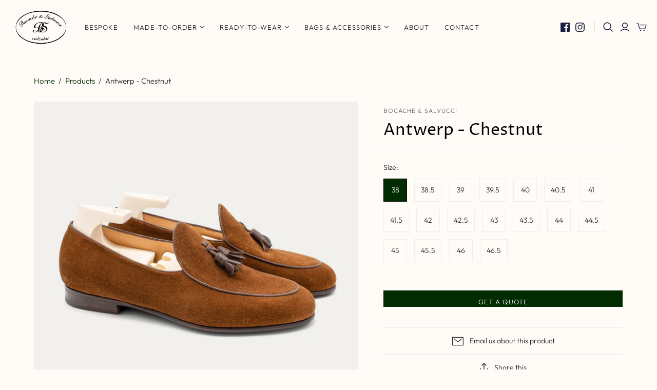

--- FILE ---
content_type: text/html; charset=utf-8
request_url: https://bocachesalvucci.com/products/antwerp-chestnut
body_size: 37213
content:
<!DOCTYPE html>
<html class="no-js no-touch">
<head>
  <meta charset="utf-8">
  <meta http-equiv="X-UA-Compatible" content="IE=edge">
  <meta name="viewport" content="width=device-width" />

  <title>
    Antwerp - Chestnut

    

    

    
      &ndash; Bocache &amp; Salvucci 
    
  </title>

  
    <meta name="description" content="Inspired by iconic Belgian loafers, the Antwerp is updated to suit a contemporary wardrobe. Using rich tan suedes, a mid-length vamp, and calf leather tassels, these loafers are effortlessly elegant. A dandy shoe, it is ideally paired with light cotton pants and a chambray shirt. Belgian style loafer Suede upper, fully">
  

  <link href="//bocachesalvucci.com/cdn/shop/t/3/assets/theme.css?v=133533999308321359321759260337" rel="stylesheet" type="text/css" media="all" />

  
  <link rel="shortcut icon" href="//bocachesalvucci.com/cdn/shop/files/Favicon_d3e1f3f9-a2ad-4b29-8b47-94f55c59d264_32x32.png?v=1614309499" type="image/png">


  
    <link rel="canonical" href="https://bocachesalvucci.com/products/antwerp-chestnut" />
  

  















<meta property="og:site_name" content="Bocache &amp; Salvucci ">
<meta property="og:url" content="https://bocachesalvucci.com/products/antwerp-chestnut">
<meta property="og:title" content="Antwerp - Chestnut">
<meta property="og:type" content="website">
<meta property="og:description" content="Inspired by iconic Belgian loafers, the Antwerp is updated to suit a contemporary wardrobe. Using rich tan suedes, a mid-length vamp, and calf leather tassels, these loafers are effortlessly elegant. A dandy shoe, it is ideally paired with light cotton pants and a chambray shirt. Belgian style loafer Suede upper, fully">




    
    
    

    
    
    <meta
      property="og:image"
      content="https://bocachesalvucci.com/cdn/shop/products/Antwerp_Chestnut_1_1200x1200.jpg?v=1587067351"
    />
    <meta
      property="og:image:secure_url"
      content="https://bocachesalvucci.com/cdn/shop/products/Antwerp_Chestnut_1_1200x1200.jpg?v=1587067351"
    />
    <meta property="og:image:width" content="1200" />
    <meta property="og:image:height" content="1200" />
    
    
    <meta property="og:image:alt" content="Social media image" />
  
















<meta name="twitter:title" content="Antwerp - Chestnut">
<meta name="twitter:description" content="Inspired by iconic Belgian loafers, the Antwerp is updated to suit a contemporary wardrobe. Using rich tan suedes, a mid-length vamp, and calf leather tassels, these loafers are effortlessly elegant. A dandy shoe, it is ideally paired with light cotton pants and a chambray shirt. Belgian style loafer Suede upper, fully">


    
    
    
      
      
      <meta name="twitter:card" content="summary">
    
    
    <meta
      property="twitter:image"
      content="https://bocachesalvucci.com/cdn/shop/products/Antwerp_Chestnut_1_1200x1200_crop_center.jpg?v=1587067351"
    />
    <meta property="twitter:image:width" content="1200" />
    <meta property="twitter:image:height" content="1200" />
    
    
    <meta property="twitter:image:alt" content="Social media image" />
  



  <script>window.performance && window.performance.mark && window.performance.mark('shopify.content_for_header.start');</script><meta id="shopify-digital-wallet" name="shopify-digital-wallet" content="/25925550142/digital_wallets/dialog">
<meta name="shopify-checkout-api-token" content="fb791f724f89caaadaaf5210a3e8869c">
<link rel="alternate" type="application/json+oembed" href="https://bocachesalvucci.com/products/antwerp-chestnut.oembed">
<script async="async" src="/checkouts/internal/preloads.js?locale=en-US"></script>
<script id="apple-pay-shop-capabilities" type="application/json">{"shopId":25925550142,"countryCode":"IT","currencyCode":"USD","merchantCapabilities":["supports3DS"],"merchantId":"gid:\/\/shopify\/Shop\/25925550142","merchantName":"Bocache \u0026 Salvucci ","requiredBillingContactFields":["postalAddress","email","phone"],"requiredShippingContactFields":["postalAddress","email","phone"],"shippingType":"shipping","supportedNetworks":["visa","maestro","masterCard","amex"],"total":{"type":"pending","label":"Bocache \u0026 Salvucci ","amount":"1.00"},"shopifyPaymentsEnabled":true,"supportsSubscriptions":true}</script>
<script id="shopify-features" type="application/json">{"accessToken":"fb791f724f89caaadaaf5210a3e8869c","betas":["rich-media-storefront-analytics"],"domain":"bocachesalvucci.com","predictiveSearch":true,"shopId":25925550142,"locale":"en"}</script>
<script>var Shopify = Shopify || {};
Shopify.shop = "bocache-salvucci.myshopify.com";
Shopify.locale = "en";
Shopify.currency = {"active":"USD","rate":"1.0"};
Shopify.country = "US";
Shopify.theme = {"name":"Atlantic (Aug-3-2020)","id":83056066622,"schema_name":"Atlantic","schema_version":"14.5.1","theme_store_id":null,"role":"main"};
Shopify.theme.handle = "null";
Shopify.theme.style = {"id":null,"handle":null};
Shopify.cdnHost = "bocachesalvucci.com/cdn";
Shopify.routes = Shopify.routes || {};
Shopify.routes.root = "/";</script>
<script type="module">!function(o){(o.Shopify=o.Shopify||{}).modules=!0}(window);</script>
<script>!function(o){function n(){var o=[];function n(){o.push(Array.prototype.slice.apply(arguments))}return n.q=o,n}var t=o.Shopify=o.Shopify||{};t.loadFeatures=n(),t.autoloadFeatures=n()}(window);</script>
<script id="shop-js-analytics" type="application/json">{"pageType":"product"}</script>
<script defer="defer" async type="module" src="//bocachesalvucci.com/cdn/shopifycloud/shop-js/modules/v2/client.init-shop-cart-sync_C5BV16lS.en.esm.js"></script>
<script defer="defer" async type="module" src="//bocachesalvucci.com/cdn/shopifycloud/shop-js/modules/v2/chunk.common_CygWptCX.esm.js"></script>
<script type="module">
  await import("//bocachesalvucci.com/cdn/shopifycloud/shop-js/modules/v2/client.init-shop-cart-sync_C5BV16lS.en.esm.js");
await import("//bocachesalvucci.com/cdn/shopifycloud/shop-js/modules/v2/chunk.common_CygWptCX.esm.js");

  window.Shopify.SignInWithShop?.initShopCartSync?.({"fedCMEnabled":true,"windoidEnabled":true});

</script>
<script>(function() {
  var isLoaded = false;
  function asyncLoad() {
    if (isLoaded) return;
    isLoaded = true;
    var urls = ["https:\/\/gdprcdn.b-cdn.net\/js\/gdpr_cookie_consent.min.js?shop=bocache-salvucci.myshopify.com","https:\/\/na.shgcdn3.com\/pixel-collector.js?shop=bocache-salvucci.myshopify.com"];
    for (var i = 0; i < urls.length; i++) {
      var s = document.createElement('script');
      s.type = 'text/javascript';
      s.async = true;
      s.src = urls[i];
      var x = document.getElementsByTagName('script')[0];
      x.parentNode.insertBefore(s, x);
    }
  };
  if(window.attachEvent) {
    window.attachEvent('onload', asyncLoad);
  } else {
    window.addEventListener('load', asyncLoad, false);
  }
})();</script>
<script id="__st">var __st={"a":25925550142,"offset":-18000,"reqid":"ba9c5f22-1eec-4db9-a7f2-93c207e89ec6-1768663719","pageurl":"bocachesalvucci.com\/products\/antwerp-chestnut","u":"996559e05147","p":"product","rtyp":"product","rid":4480893386814};</script>
<script>window.ShopifyPaypalV4VisibilityTracking = true;</script>
<script id="captcha-bootstrap">!function(){'use strict';const t='contact',e='account',n='new_comment',o=[[t,t],['blogs',n],['comments',n],[t,'customer']],c=[[e,'customer_login'],[e,'guest_login'],[e,'recover_customer_password'],[e,'create_customer']],r=t=>t.map((([t,e])=>`form[action*='/${t}']:not([data-nocaptcha='true']) input[name='form_type'][value='${e}']`)).join(','),a=t=>()=>t?[...document.querySelectorAll(t)].map((t=>t.form)):[];function s(){const t=[...o],e=r(t);return a(e)}const i='password',u='form_key',d=['recaptcha-v3-token','g-recaptcha-response','h-captcha-response',i],f=()=>{try{return window.sessionStorage}catch{return}},m='__shopify_v',_=t=>t.elements[u];function p(t,e,n=!1){try{const o=window.sessionStorage,c=JSON.parse(o.getItem(e)),{data:r}=function(t){const{data:e,action:n}=t;return t[m]||n?{data:e,action:n}:{data:t,action:n}}(c);for(const[e,n]of Object.entries(r))t.elements[e]&&(t.elements[e].value=n);n&&o.removeItem(e)}catch(o){console.error('form repopulation failed',{error:o})}}const l='form_type',E='cptcha';function T(t){t.dataset[E]=!0}const w=window,h=w.document,L='Shopify',v='ce_forms',y='captcha';let A=!1;((t,e)=>{const n=(g='f06e6c50-85a8-45c8-87d0-21a2b65856fe',I='https://cdn.shopify.com/shopifycloud/storefront-forms-hcaptcha/ce_storefront_forms_captcha_hcaptcha.v1.5.2.iife.js',D={infoText:'Protected by hCaptcha',privacyText:'Privacy',termsText:'Terms'},(t,e,n)=>{const o=w[L][v],c=o.bindForm;if(c)return c(t,g,e,D).then(n);var r;o.q.push([[t,g,e,D],n]),r=I,A||(h.body.append(Object.assign(h.createElement('script'),{id:'captcha-provider',async:!0,src:r})),A=!0)});var g,I,D;w[L]=w[L]||{},w[L][v]=w[L][v]||{},w[L][v].q=[],w[L][y]=w[L][y]||{},w[L][y].protect=function(t,e){n(t,void 0,e),T(t)},Object.freeze(w[L][y]),function(t,e,n,w,h,L){const[v,y,A,g]=function(t,e,n){const i=e?o:[],u=t?c:[],d=[...i,...u],f=r(d),m=r(i),_=r(d.filter((([t,e])=>n.includes(e))));return[a(f),a(m),a(_),s()]}(w,h,L),I=t=>{const e=t.target;return e instanceof HTMLFormElement?e:e&&e.form},D=t=>v().includes(t);t.addEventListener('submit',(t=>{const e=I(t);if(!e)return;const n=D(e)&&!e.dataset.hcaptchaBound&&!e.dataset.recaptchaBound,o=_(e),c=g().includes(e)&&(!o||!o.value);(n||c)&&t.preventDefault(),c&&!n&&(function(t){try{if(!f())return;!function(t){const e=f();if(!e)return;const n=_(t);if(!n)return;const o=n.value;o&&e.removeItem(o)}(t);const e=Array.from(Array(32),(()=>Math.random().toString(36)[2])).join('');!function(t,e){_(t)||t.append(Object.assign(document.createElement('input'),{type:'hidden',name:u})),t.elements[u].value=e}(t,e),function(t,e){const n=f();if(!n)return;const o=[...t.querySelectorAll(`input[type='${i}']`)].map((({name:t})=>t)),c=[...d,...o],r={};for(const[a,s]of new FormData(t).entries())c.includes(a)||(r[a]=s);n.setItem(e,JSON.stringify({[m]:1,action:t.action,data:r}))}(t,e)}catch(e){console.error('failed to persist form',e)}}(e),e.submit())}));const S=(t,e)=>{t&&!t.dataset[E]&&(n(t,e.some((e=>e===t))),T(t))};for(const o of['focusin','change'])t.addEventListener(o,(t=>{const e=I(t);D(e)&&S(e,y())}));const B=e.get('form_key'),M=e.get(l),P=B&&M;t.addEventListener('DOMContentLoaded',(()=>{const t=y();if(P)for(const e of t)e.elements[l].value===M&&p(e,B);[...new Set([...A(),...v().filter((t=>'true'===t.dataset.shopifyCaptcha))])].forEach((e=>S(e,t)))}))}(h,new URLSearchParams(w.location.search),n,t,e,['guest_login'])})(!0,!0)}();</script>
<script integrity="sha256-4kQ18oKyAcykRKYeNunJcIwy7WH5gtpwJnB7kiuLZ1E=" data-source-attribution="shopify.loadfeatures" defer="defer" src="//bocachesalvucci.com/cdn/shopifycloud/storefront/assets/storefront/load_feature-a0a9edcb.js" crossorigin="anonymous"></script>
<script data-source-attribution="shopify.dynamic_checkout.dynamic.init">var Shopify=Shopify||{};Shopify.PaymentButton=Shopify.PaymentButton||{isStorefrontPortableWallets:!0,init:function(){window.Shopify.PaymentButton.init=function(){};var t=document.createElement("script");t.src="https://bocachesalvucci.com/cdn/shopifycloud/portable-wallets/latest/portable-wallets.en.js",t.type="module",document.head.appendChild(t)}};
</script>
<script data-source-attribution="shopify.dynamic_checkout.buyer_consent">
  function portableWalletsHideBuyerConsent(e){var t=document.getElementById("shopify-buyer-consent"),n=document.getElementById("shopify-subscription-policy-button");t&&n&&(t.classList.add("hidden"),t.setAttribute("aria-hidden","true"),n.removeEventListener("click",e))}function portableWalletsShowBuyerConsent(e){var t=document.getElementById("shopify-buyer-consent"),n=document.getElementById("shopify-subscription-policy-button");t&&n&&(t.classList.remove("hidden"),t.removeAttribute("aria-hidden"),n.addEventListener("click",e))}window.Shopify?.PaymentButton&&(window.Shopify.PaymentButton.hideBuyerConsent=portableWalletsHideBuyerConsent,window.Shopify.PaymentButton.showBuyerConsent=portableWalletsShowBuyerConsent);
</script>
<script data-source-attribution="shopify.dynamic_checkout.cart.bootstrap">document.addEventListener("DOMContentLoaded",(function(){function t(){return document.querySelector("shopify-accelerated-checkout-cart, shopify-accelerated-checkout")}if(t())Shopify.PaymentButton.init();else{new MutationObserver((function(e,n){t()&&(Shopify.PaymentButton.init(),n.disconnect())})).observe(document.body,{childList:!0,subtree:!0})}}));
</script>
<link id="shopify-accelerated-checkout-styles" rel="stylesheet" media="screen" href="https://bocachesalvucci.com/cdn/shopifycloud/portable-wallets/latest/accelerated-checkout-backwards-compat.css" crossorigin="anonymous">
<style id="shopify-accelerated-checkout-cart">
        #shopify-buyer-consent {
  margin-top: 1em;
  display: inline-block;
  width: 100%;
}

#shopify-buyer-consent.hidden {
  display: none;
}

#shopify-subscription-policy-button {
  background: none;
  border: none;
  padding: 0;
  text-decoration: underline;
  font-size: inherit;
  cursor: pointer;
}

#shopify-subscription-policy-button::before {
  box-shadow: none;
}

      </style>

<script>window.performance && window.performance.mark && window.performance.mark('shopify.content_for_header.end');</script>

  <script>
    document.documentElement.className=document.documentElement.className.replace(/\bno-js\b/,'js');
    if(window.Shopify&&window.Shopify.designMode)document.documentElement.className+=' in-theme-editor';
    if(('ontouchstart' in window)||window.DocumentTouch&&document instanceof DocumentTouch)document.documentElement.className=document.documentElement.className.replace(/\bno-touch\b/,'has-touch');
  </script>

  
<script>
  window.Theme = {};
  Theme.version = "14.5.1";
  Theme.products = new Array();
  Theme.shippingCalcErrorMessage = "Error: zip / postal code --error_message--";
  Theme.shippingCalcMultiRates = "There are --number_of_rates-- shipping rates available for --address--, starting at --rate--.";
  Theme.shippingCalcOneRate = "There is one shipping rate available for --address--.";
  Theme.shippingCalcNoRates = "We do not ship to this destination.";
  Theme.shippingCalcRateValues = "--rate_title-- at --rate--";
  Theme.userLoggedIn = false;
  Theme.userAddress = '';
  Theme.centerHeader = false;

  Theme.cartItemsOne = "item";
  Theme.cartItemsOther = "items";

  Theme.addToCart = "Add to cart";
  Theme.soldOut = "Sold out";
  Theme.unavailable = "Unavailable";
  Theme.routes = {
    "root_url": "/",
    "account_url": "/account",
    "account_login_url": "/account/login",
    "account_logout_url": "/account/logout",
    "account_register_url": "/account/register",
    "account_addresses_url": "/account/addresses",
    "collections_url": "/collections",
    "all_products_collection_url": "/collections/all",
    "search_url": "/search",
    "cart_url": "/cart",
    "cart_add_url": "/cart/add",
    "cart_change_url": "/cart/change",
    "cart_clear_url": "/cart/clear",
    "product_recommendations_url": "/recommendations/products"
  };
</script>


  
<!-- GSSTART Coming Soon code start. Do not change -->
<script type="text/javascript"> gsProductByVariant = {};  gsProductByVariant[31847671955518] =  1 ;  gsProductByVariant[31847671988286] =  1 ;  gsProductByVariant[31847672021054] =  1 ;  gsProductByVariant[31847672053822] =  1 ;  gsProductByVariant[31847672086590] =  1 ;  gsProductByVariant[31847672119358] =  1 ;  gsProductByVariant[31847672152126] =  1 ;  gsProductByVariant[31847672184894] =  1 ;  gsProductByVariant[31847672217662] =  1 ;  gsProductByVariant[31847672250430] =  1 ;  gsProductByVariant[31847672283198] =  1 ;  gsProductByVariant[31847672315966] =  1 ;  gsProductByVariant[31847672348734] =  1 ;  gsProductByVariant[31847672381502] =  1 ;  gsProductByVariant[31847672414270] =  1 ;  gsProductByVariant[31847672447038] =  1 ;  gsProductByVariant[31847672479806] =  1 ;  gsProductByVariant[31847672512574] =  1 ;   gsProductCSID = "4480893386814"; gsDefaultV = "31847671955518"; </script><script type="text/javascript" src="https://gravity-software.com/js/shopify/pac_shop18042.js?v=36111df6d3a4175dbbcf76fe7ef12c99"></script>
<!-- Coming Soon code end. Do not change GSEND -->
<!-- GSSTART CFP code start. Do not change -->
<script type="text/javascript"> gsProductId = "4480893386814"; gsCustomerId = ""; gsShopName = "bocache-salvucci.myshopify.com";   gsProductName = "Antwerp - Chestnut";
  gsProductHandle = "antwerp-chestnut"; gsProductPrice = "0";  gsProductImage = "//bocachesalvucci.com/cdn/shop/products/Antwerp_Chestnut_1_small.jpg?v=1587067351"; </script><script   type="text/javascript" charset="utf-8" src="https://gravity-software.com/js/shopify/cfp_refactored35539.js?v=gs37be893c616ddb57a18455c7c3358640"></script> <link rel="stylesheet" href="https://gravity-software.com/js/shopify/jqueryui/jquery-uinew.min35539.css?v=gs37be893c616ddb57a18455c7c3358640"/> 
<!-- CFP code end. Do not change GSEND -->
  

<script type="text/javascript">
  
    window.SHG_CUSTOMER = null;
  
</script>










<link href="https://monorail-edge.shopifysvc.com" rel="dns-prefetch">
<script>(function(){if ("sendBeacon" in navigator && "performance" in window) {try {var session_token_from_headers = performance.getEntriesByType('navigation')[0].serverTiming.find(x => x.name == '_s').description;} catch {var session_token_from_headers = undefined;}var session_cookie_matches = document.cookie.match(/_shopify_s=([^;]*)/);var session_token_from_cookie = session_cookie_matches && session_cookie_matches.length === 2 ? session_cookie_matches[1] : "";var session_token = session_token_from_headers || session_token_from_cookie || "";function handle_abandonment_event(e) {var entries = performance.getEntries().filter(function(entry) {return /monorail-edge.shopifysvc.com/.test(entry.name);});if (!window.abandonment_tracked && entries.length === 0) {window.abandonment_tracked = true;var currentMs = Date.now();var navigation_start = performance.timing.navigationStart;var payload = {shop_id: 25925550142,url: window.location.href,navigation_start,duration: currentMs - navigation_start,session_token,page_type: "product"};window.navigator.sendBeacon("https://monorail-edge.shopifysvc.com/v1/produce", JSON.stringify({schema_id: "online_store_buyer_site_abandonment/1.1",payload: payload,metadata: {event_created_at_ms: currentMs,event_sent_at_ms: currentMs}}));}}window.addEventListener('pagehide', handle_abandonment_event);}}());</script>
<script id="web-pixels-manager-setup">(function e(e,d,r,n,o){if(void 0===o&&(o={}),!Boolean(null===(a=null===(i=window.Shopify)||void 0===i?void 0:i.analytics)||void 0===a?void 0:a.replayQueue)){var i,a;window.Shopify=window.Shopify||{};var t=window.Shopify;t.analytics=t.analytics||{};var s=t.analytics;s.replayQueue=[],s.publish=function(e,d,r){return s.replayQueue.push([e,d,r]),!0};try{self.performance.mark("wpm:start")}catch(e){}var l=function(){var e={modern:/Edge?\/(1{2}[4-9]|1[2-9]\d|[2-9]\d{2}|\d{4,})\.\d+(\.\d+|)|Firefox\/(1{2}[4-9]|1[2-9]\d|[2-9]\d{2}|\d{4,})\.\d+(\.\d+|)|Chrom(ium|e)\/(9{2}|\d{3,})\.\d+(\.\d+|)|(Maci|X1{2}).+ Version\/(15\.\d+|(1[6-9]|[2-9]\d|\d{3,})\.\d+)([,.]\d+|)( \(\w+\)|)( Mobile\/\w+|) Safari\/|Chrome.+OPR\/(9{2}|\d{3,})\.\d+\.\d+|(CPU[ +]OS|iPhone[ +]OS|CPU[ +]iPhone|CPU IPhone OS|CPU iPad OS)[ +]+(15[._]\d+|(1[6-9]|[2-9]\d|\d{3,})[._]\d+)([._]\d+|)|Android:?[ /-](13[3-9]|1[4-9]\d|[2-9]\d{2}|\d{4,})(\.\d+|)(\.\d+|)|Android.+Firefox\/(13[5-9]|1[4-9]\d|[2-9]\d{2}|\d{4,})\.\d+(\.\d+|)|Android.+Chrom(ium|e)\/(13[3-9]|1[4-9]\d|[2-9]\d{2}|\d{4,})\.\d+(\.\d+|)|SamsungBrowser\/([2-9]\d|\d{3,})\.\d+/,legacy:/Edge?\/(1[6-9]|[2-9]\d|\d{3,})\.\d+(\.\d+|)|Firefox\/(5[4-9]|[6-9]\d|\d{3,})\.\d+(\.\d+|)|Chrom(ium|e)\/(5[1-9]|[6-9]\d|\d{3,})\.\d+(\.\d+|)([\d.]+$|.*Safari\/(?![\d.]+ Edge\/[\d.]+$))|(Maci|X1{2}).+ Version\/(10\.\d+|(1[1-9]|[2-9]\d|\d{3,})\.\d+)([,.]\d+|)( \(\w+\)|)( Mobile\/\w+|) Safari\/|Chrome.+OPR\/(3[89]|[4-9]\d|\d{3,})\.\d+\.\d+|(CPU[ +]OS|iPhone[ +]OS|CPU[ +]iPhone|CPU IPhone OS|CPU iPad OS)[ +]+(10[._]\d+|(1[1-9]|[2-9]\d|\d{3,})[._]\d+)([._]\d+|)|Android:?[ /-](13[3-9]|1[4-9]\d|[2-9]\d{2}|\d{4,})(\.\d+|)(\.\d+|)|Mobile Safari.+OPR\/([89]\d|\d{3,})\.\d+\.\d+|Android.+Firefox\/(13[5-9]|1[4-9]\d|[2-9]\d{2}|\d{4,})\.\d+(\.\d+|)|Android.+Chrom(ium|e)\/(13[3-9]|1[4-9]\d|[2-9]\d{2}|\d{4,})\.\d+(\.\d+|)|Android.+(UC? ?Browser|UCWEB|U3)[ /]?(15\.([5-9]|\d{2,})|(1[6-9]|[2-9]\d|\d{3,})\.\d+)\.\d+|SamsungBrowser\/(5\.\d+|([6-9]|\d{2,})\.\d+)|Android.+MQ{2}Browser\/(14(\.(9|\d{2,})|)|(1[5-9]|[2-9]\d|\d{3,})(\.\d+|))(\.\d+|)|K[Aa][Ii]OS\/(3\.\d+|([4-9]|\d{2,})\.\d+)(\.\d+|)/},d=e.modern,r=e.legacy,n=navigator.userAgent;return n.match(d)?"modern":n.match(r)?"legacy":"unknown"}(),u="modern"===l?"modern":"legacy",c=(null!=n?n:{modern:"",legacy:""})[u],f=function(e){return[e.baseUrl,"/wpm","/b",e.hashVersion,"modern"===e.buildTarget?"m":"l",".js"].join("")}({baseUrl:d,hashVersion:r,buildTarget:u}),m=function(e){var d=e.version,r=e.bundleTarget,n=e.surface,o=e.pageUrl,i=e.monorailEndpoint;return{emit:function(e){var a=e.status,t=e.errorMsg,s=(new Date).getTime(),l=JSON.stringify({metadata:{event_sent_at_ms:s},events:[{schema_id:"web_pixels_manager_load/3.1",payload:{version:d,bundle_target:r,page_url:o,status:a,surface:n,error_msg:t},metadata:{event_created_at_ms:s}}]});if(!i)return console&&console.warn&&console.warn("[Web Pixels Manager] No Monorail endpoint provided, skipping logging."),!1;try{return self.navigator.sendBeacon.bind(self.navigator)(i,l)}catch(e){}var u=new XMLHttpRequest;try{return u.open("POST",i,!0),u.setRequestHeader("Content-Type","text/plain"),u.send(l),!0}catch(e){return console&&console.warn&&console.warn("[Web Pixels Manager] Got an unhandled error while logging to Monorail."),!1}}}}({version:r,bundleTarget:l,surface:e.surface,pageUrl:self.location.href,monorailEndpoint:e.monorailEndpoint});try{o.browserTarget=l,function(e){var d=e.src,r=e.async,n=void 0===r||r,o=e.onload,i=e.onerror,a=e.sri,t=e.scriptDataAttributes,s=void 0===t?{}:t,l=document.createElement("script"),u=document.querySelector("head"),c=document.querySelector("body");if(l.async=n,l.src=d,a&&(l.integrity=a,l.crossOrigin="anonymous"),s)for(var f in s)if(Object.prototype.hasOwnProperty.call(s,f))try{l.dataset[f]=s[f]}catch(e){}if(o&&l.addEventListener("load",o),i&&l.addEventListener("error",i),u)u.appendChild(l);else{if(!c)throw new Error("Did not find a head or body element to append the script");c.appendChild(l)}}({src:f,async:!0,onload:function(){if(!function(){var e,d;return Boolean(null===(d=null===(e=window.Shopify)||void 0===e?void 0:e.analytics)||void 0===d?void 0:d.initialized)}()){var d=window.webPixelsManager.init(e)||void 0;if(d){var r=window.Shopify.analytics;r.replayQueue.forEach((function(e){var r=e[0],n=e[1],o=e[2];d.publishCustomEvent(r,n,o)})),r.replayQueue=[],r.publish=d.publishCustomEvent,r.visitor=d.visitor,r.initialized=!0}}},onerror:function(){return m.emit({status:"failed",errorMsg:"".concat(f," has failed to load")})},sri:function(e){var d=/^sha384-[A-Za-z0-9+/=]+$/;return"string"==typeof e&&d.test(e)}(c)?c:"",scriptDataAttributes:o}),m.emit({status:"loading"})}catch(e){m.emit({status:"failed",errorMsg:(null==e?void 0:e.message)||"Unknown error"})}}})({shopId: 25925550142,storefrontBaseUrl: "https://bocachesalvucci.com",extensionsBaseUrl: "https://extensions.shopifycdn.com/cdn/shopifycloud/web-pixels-manager",monorailEndpoint: "https://monorail-edge.shopifysvc.com/unstable/produce_batch",surface: "storefront-renderer",enabledBetaFlags: ["2dca8a86"],webPixelsConfigList: [{"id":"1851687248","configuration":"{\"site_id\":\"8d180e80-661a-439f-910f-ae7dc0ea6e34\",\"analytics_endpoint\":\"https:\\\/\\\/na.shgcdn3.com\"}","eventPayloadVersion":"v1","runtimeContext":"STRICT","scriptVersion":"695709fc3f146fa50a25299517a954f2","type":"APP","apiClientId":1158168,"privacyPurposes":["ANALYTICS","MARKETING","SALE_OF_DATA"],"dataSharingAdjustments":{"protectedCustomerApprovalScopes":["read_customer_personal_data"]}},{"id":"shopify-app-pixel","configuration":"{}","eventPayloadVersion":"v1","runtimeContext":"STRICT","scriptVersion":"0450","apiClientId":"shopify-pixel","type":"APP","privacyPurposes":["ANALYTICS","MARKETING"]},{"id":"shopify-custom-pixel","eventPayloadVersion":"v1","runtimeContext":"LAX","scriptVersion":"0450","apiClientId":"shopify-pixel","type":"CUSTOM","privacyPurposes":["ANALYTICS","MARKETING"]}],isMerchantRequest: false,initData: {"shop":{"name":"Bocache \u0026 Salvucci ","paymentSettings":{"currencyCode":"USD"},"myshopifyDomain":"bocache-salvucci.myshopify.com","countryCode":"IT","storefrontUrl":"https:\/\/bocachesalvucci.com"},"customer":null,"cart":null,"checkout":null,"productVariants":[{"price":{"amount":0.0,"currencyCode":"USD"},"product":{"title":"Antwerp - Chestnut","vendor":"Bocache \u0026 Salvucci","id":"4480893386814","untranslatedTitle":"Antwerp - Chestnut","url":"\/products\/antwerp-chestnut","type":""},"id":"31847671955518","image":{"src":"\/\/bocachesalvucci.com\/cdn\/shop\/products\/Antwerp_Chestnut_1.jpg?v=1587067351"},"sku":"","title":"38","untranslatedTitle":"38"},{"price":{"amount":0.0,"currencyCode":"USD"},"product":{"title":"Antwerp - Chestnut","vendor":"Bocache \u0026 Salvucci","id":"4480893386814","untranslatedTitle":"Antwerp - Chestnut","url":"\/products\/antwerp-chestnut","type":""},"id":"31847671988286","image":{"src":"\/\/bocachesalvucci.com\/cdn\/shop\/products\/Antwerp_Chestnut_1.jpg?v=1587067351"},"sku":"","title":"38.5","untranslatedTitle":"38.5"},{"price":{"amount":0.0,"currencyCode":"USD"},"product":{"title":"Antwerp - Chestnut","vendor":"Bocache \u0026 Salvucci","id":"4480893386814","untranslatedTitle":"Antwerp - Chestnut","url":"\/products\/antwerp-chestnut","type":""},"id":"31847672021054","image":{"src":"\/\/bocachesalvucci.com\/cdn\/shop\/products\/Antwerp_Chestnut_1.jpg?v=1587067351"},"sku":"","title":"39","untranslatedTitle":"39"},{"price":{"amount":0.0,"currencyCode":"USD"},"product":{"title":"Antwerp - Chestnut","vendor":"Bocache \u0026 Salvucci","id":"4480893386814","untranslatedTitle":"Antwerp - Chestnut","url":"\/products\/antwerp-chestnut","type":""},"id":"31847672053822","image":{"src":"\/\/bocachesalvucci.com\/cdn\/shop\/products\/Antwerp_Chestnut_1.jpg?v=1587067351"},"sku":"","title":"39.5","untranslatedTitle":"39.5"},{"price":{"amount":0.0,"currencyCode":"USD"},"product":{"title":"Antwerp - Chestnut","vendor":"Bocache \u0026 Salvucci","id":"4480893386814","untranslatedTitle":"Antwerp - Chestnut","url":"\/products\/antwerp-chestnut","type":""},"id":"31847672086590","image":{"src":"\/\/bocachesalvucci.com\/cdn\/shop\/products\/Antwerp_Chestnut_1.jpg?v=1587067351"},"sku":"","title":"40","untranslatedTitle":"40"},{"price":{"amount":0.0,"currencyCode":"USD"},"product":{"title":"Antwerp - Chestnut","vendor":"Bocache \u0026 Salvucci","id":"4480893386814","untranslatedTitle":"Antwerp - Chestnut","url":"\/products\/antwerp-chestnut","type":""},"id":"31847672119358","image":{"src":"\/\/bocachesalvucci.com\/cdn\/shop\/products\/Antwerp_Chestnut_1.jpg?v=1587067351"},"sku":"","title":"40.5","untranslatedTitle":"40.5"},{"price":{"amount":0.0,"currencyCode":"USD"},"product":{"title":"Antwerp - Chestnut","vendor":"Bocache \u0026 Salvucci","id":"4480893386814","untranslatedTitle":"Antwerp - Chestnut","url":"\/products\/antwerp-chestnut","type":""},"id":"31847672152126","image":{"src":"\/\/bocachesalvucci.com\/cdn\/shop\/products\/Antwerp_Chestnut_1.jpg?v=1587067351"},"sku":"","title":"41","untranslatedTitle":"41"},{"price":{"amount":0.0,"currencyCode":"USD"},"product":{"title":"Antwerp - Chestnut","vendor":"Bocache \u0026 Salvucci","id":"4480893386814","untranslatedTitle":"Antwerp - Chestnut","url":"\/products\/antwerp-chestnut","type":""},"id":"31847672184894","image":{"src":"\/\/bocachesalvucci.com\/cdn\/shop\/products\/Antwerp_Chestnut_1.jpg?v=1587067351"},"sku":"","title":"41.5","untranslatedTitle":"41.5"},{"price":{"amount":0.0,"currencyCode":"USD"},"product":{"title":"Antwerp - Chestnut","vendor":"Bocache \u0026 Salvucci","id":"4480893386814","untranslatedTitle":"Antwerp - Chestnut","url":"\/products\/antwerp-chestnut","type":""},"id":"31847672217662","image":{"src":"\/\/bocachesalvucci.com\/cdn\/shop\/products\/Antwerp_Chestnut_1.jpg?v=1587067351"},"sku":"","title":"42","untranslatedTitle":"42"},{"price":{"amount":0.0,"currencyCode":"USD"},"product":{"title":"Antwerp - Chestnut","vendor":"Bocache \u0026 Salvucci","id":"4480893386814","untranslatedTitle":"Antwerp - Chestnut","url":"\/products\/antwerp-chestnut","type":""},"id":"31847672250430","image":{"src":"\/\/bocachesalvucci.com\/cdn\/shop\/products\/Antwerp_Chestnut_1.jpg?v=1587067351"},"sku":"","title":"42.5","untranslatedTitle":"42.5"},{"price":{"amount":0.0,"currencyCode":"USD"},"product":{"title":"Antwerp - Chestnut","vendor":"Bocache \u0026 Salvucci","id":"4480893386814","untranslatedTitle":"Antwerp - Chestnut","url":"\/products\/antwerp-chestnut","type":""},"id":"31847672283198","image":{"src":"\/\/bocachesalvucci.com\/cdn\/shop\/products\/Antwerp_Chestnut_1.jpg?v=1587067351"},"sku":"","title":"43","untranslatedTitle":"43"},{"price":{"amount":0.0,"currencyCode":"USD"},"product":{"title":"Antwerp - Chestnut","vendor":"Bocache \u0026 Salvucci","id":"4480893386814","untranslatedTitle":"Antwerp - Chestnut","url":"\/products\/antwerp-chestnut","type":""},"id":"31847672315966","image":{"src":"\/\/bocachesalvucci.com\/cdn\/shop\/products\/Antwerp_Chestnut_1.jpg?v=1587067351"},"sku":"","title":"43.5","untranslatedTitle":"43.5"},{"price":{"amount":0.0,"currencyCode":"USD"},"product":{"title":"Antwerp - Chestnut","vendor":"Bocache \u0026 Salvucci","id":"4480893386814","untranslatedTitle":"Antwerp - Chestnut","url":"\/products\/antwerp-chestnut","type":""},"id":"31847672348734","image":{"src":"\/\/bocachesalvucci.com\/cdn\/shop\/products\/Antwerp_Chestnut_1.jpg?v=1587067351"},"sku":"","title":"44","untranslatedTitle":"44"},{"price":{"amount":0.0,"currencyCode":"USD"},"product":{"title":"Antwerp - Chestnut","vendor":"Bocache \u0026 Salvucci","id":"4480893386814","untranslatedTitle":"Antwerp - Chestnut","url":"\/products\/antwerp-chestnut","type":""},"id":"31847672381502","image":{"src":"\/\/bocachesalvucci.com\/cdn\/shop\/products\/Antwerp_Chestnut_1.jpg?v=1587067351"},"sku":"","title":"44.5","untranslatedTitle":"44.5"},{"price":{"amount":0.0,"currencyCode":"USD"},"product":{"title":"Antwerp - Chestnut","vendor":"Bocache \u0026 Salvucci","id":"4480893386814","untranslatedTitle":"Antwerp - Chestnut","url":"\/products\/antwerp-chestnut","type":""},"id":"31847672414270","image":{"src":"\/\/bocachesalvucci.com\/cdn\/shop\/products\/Antwerp_Chestnut_1.jpg?v=1587067351"},"sku":"","title":"45","untranslatedTitle":"45"},{"price":{"amount":0.0,"currencyCode":"USD"},"product":{"title":"Antwerp - Chestnut","vendor":"Bocache \u0026 Salvucci","id":"4480893386814","untranslatedTitle":"Antwerp - Chestnut","url":"\/products\/antwerp-chestnut","type":""},"id":"31847672447038","image":{"src":"\/\/bocachesalvucci.com\/cdn\/shop\/products\/Antwerp_Chestnut_1.jpg?v=1587067351"},"sku":"","title":"45.5","untranslatedTitle":"45.5"},{"price":{"amount":0.0,"currencyCode":"USD"},"product":{"title":"Antwerp - Chestnut","vendor":"Bocache \u0026 Salvucci","id":"4480893386814","untranslatedTitle":"Antwerp - Chestnut","url":"\/products\/antwerp-chestnut","type":""},"id":"31847672479806","image":{"src":"\/\/bocachesalvucci.com\/cdn\/shop\/products\/Antwerp_Chestnut_1.jpg?v=1587067351"},"sku":"","title":"46","untranslatedTitle":"46"},{"price":{"amount":0.0,"currencyCode":"USD"},"product":{"title":"Antwerp - Chestnut","vendor":"Bocache \u0026 Salvucci","id":"4480893386814","untranslatedTitle":"Antwerp - Chestnut","url":"\/products\/antwerp-chestnut","type":""},"id":"31847672512574","image":{"src":"\/\/bocachesalvucci.com\/cdn\/shop\/products\/Antwerp_Chestnut_1.jpg?v=1587067351"},"sku":"","title":"46.5","untranslatedTitle":"46.5"}],"purchasingCompany":null},},"https://bocachesalvucci.com/cdn","fcfee988w5aeb613cpc8e4bc33m6693e112",{"modern":"","legacy":""},{"shopId":"25925550142","storefrontBaseUrl":"https:\/\/bocachesalvucci.com","extensionBaseUrl":"https:\/\/extensions.shopifycdn.com\/cdn\/shopifycloud\/web-pixels-manager","surface":"storefront-renderer","enabledBetaFlags":"[\"2dca8a86\"]","isMerchantRequest":"false","hashVersion":"fcfee988w5aeb613cpc8e4bc33m6693e112","publish":"custom","events":"[[\"page_viewed\",{}],[\"product_viewed\",{\"productVariant\":{\"price\":{\"amount\":0.0,\"currencyCode\":\"USD\"},\"product\":{\"title\":\"Antwerp - Chestnut\",\"vendor\":\"Bocache \u0026 Salvucci\",\"id\":\"4480893386814\",\"untranslatedTitle\":\"Antwerp - Chestnut\",\"url\":\"\/products\/antwerp-chestnut\",\"type\":\"\"},\"id\":\"31847671955518\",\"image\":{\"src\":\"\/\/bocachesalvucci.com\/cdn\/shop\/products\/Antwerp_Chestnut_1.jpg?v=1587067351\"},\"sku\":\"\",\"title\":\"38\",\"untranslatedTitle\":\"38\"}}]]"});</script><script>
  window.ShopifyAnalytics = window.ShopifyAnalytics || {};
  window.ShopifyAnalytics.meta = window.ShopifyAnalytics.meta || {};
  window.ShopifyAnalytics.meta.currency = 'USD';
  var meta = {"product":{"id":4480893386814,"gid":"gid:\/\/shopify\/Product\/4480893386814","vendor":"Bocache \u0026 Salvucci","type":"","handle":"antwerp-chestnut","variants":[{"id":31847671955518,"price":0,"name":"Antwerp - Chestnut - 38","public_title":"38","sku":""},{"id":31847671988286,"price":0,"name":"Antwerp - Chestnut - 38.5","public_title":"38.5","sku":""},{"id":31847672021054,"price":0,"name":"Antwerp - Chestnut - 39","public_title":"39","sku":""},{"id":31847672053822,"price":0,"name":"Antwerp - Chestnut - 39.5","public_title":"39.5","sku":""},{"id":31847672086590,"price":0,"name":"Antwerp - Chestnut - 40","public_title":"40","sku":""},{"id":31847672119358,"price":0,"name":"Antwerp - Chestnut - 40.5","public_title":"40.5","sku":""},{"id":31847672152126,"price":0,"name":"Antwerp - Chestnut - 41","public_title":"41","sku":""},{"id":31847672184894,"price":0,"name":"Antwerp - Chestnut - 41.5","public_title":"41.5","sku":""},{"id":31847672217662,"price":0,"name":"Antwerp - Chestnut - 42","public_title":"42","sku":""},{"id":31847672250430,"price":0,"name":"Antwerp - Chestnut - 42.5","public_title":"42.5","sku":""},{"id":31847672283198,"price":0,"name":"Antwerp - Chestnut - 43","public_title":"43","sku":""},{"id":31847672315966,"price":0,"name":"Antwerp - Chestnut - 43.5","public_title":"43.5","sku":""},{"id":31847672348734,"price":0,"name":"Antwerp - Chestnut - 44","public_title":"44","sku":""},{"id":31847672381502,"price":0,"name":"Antwerp - Chestnut - 44.5","public_title":"44.5","sku":""},{"id":31847672414270,"price":0,"name":"Antwerp - Chestnut - 45","public_title":"45","sku":""},{"id":31847672447038,"price":0,"name":"Antwerp - Chestnut - 45.5","public_title":"45.5","sku":""},{"id":31847672479806,"price":0,"name":"Antwerp - Chestnut - 46","public_title":"46","sku":""},{"id":31847672512574,"price":0,"name":"Antwerp - Chestnut - 46.5","public_title":"46.5","sku":""}],"remote":false},"page":{"pageType":"product","resourceType":"product","resourceId":4480893386814,"requestId":"ba9c5f22-1eec-4db9-a7f2-93c207e89ec6-1768663719"}};
  for (var attr in meta) {
    window.ShopifyAnalytics.meta[attr] = meta[attr];
  }
</script>
<script class="analytics">
  (function () {
    var customDocumentWrite = function(content) {
      var jquery = null;

      if (window.jQuery) {
        jquery = window.jQuery;
      } else if (window.Checkout && window.Checkout.$) {
        jquery = window.Checkout.$;
      }

      if (jquery) {
        jquery('body').append(content);
      }
    };

    var hasLoggedConversion = function(token) {
      if (token) {
        return document.cookie.indexOf('loggedConversion=' + token) !== -1;
      }
      return false;
    }

    var setCookieIfConversion = function(token) {
      if (token) {
        var twoMonthsFromNow = new Date(Date.now());
        twoMonthsFromNow.setMonth(twoMonthsFromNow.getMonth() + 2);

        document.cookie = 'loggedConversion=' + token + '; expires=' + twoMonthsFromNow;
      }
    }

    var trekkie = window.ShopifyAnalytics.lib = window.trekkie = window.trekkie || [];
    if (trekkie.integrations) {
      return;
    }
    trekkie.methods = [
      'identify',
      'page',
      'ready',
      'track',
      'trackForm',
      'trackLink'
    ];
    trekkie.factory = function(method) {
      return function() {
        var args = Array.prototype.slice.call(arguments);
        args.unshift(method);
        trekkie.push(args);
        return trekkie;
      };
    };
    for (var i = 0; i < trekkie.methods.length; i++) {
      var key = trekkie.methods[i];
      trekkie[key] = trekkie.factory(key);
    }
    trekkie.load = function(config) {
      trekkie.config = config || {};
      trekkie.config.initialDocumentCookie = document.cookie;
      var first = document.getElementsByTagName('script')[0];
      var script = document.createElement('script');
      script.type = 'text/javascript';
      script.onerror = function(e) {
        var scriptFallback = document.createElement('script');
        scriptFallback.type = 'text/javascript';
        scriptFallback.onerror = function(error) {
                var Monorail = {
      produce: function produce(monorailDomain, schemaId, payload) {
        var currentMs = new Date().getTime();
        var event = {
          schema_id: schemaId,
          payload: payload,
          metadata: {
            event_created_at_ms: currentMs,
            event_sent_at_ms: currentMs
          }
        };
        return Monorail.sendRequest("https://" + monorailDomain + "/v1/produce", JSON.stringify(event));
      },
      sendRequest: function sendRequest(endpointUrl, payload) {
        // Try the sendBeacon API
        if (window && window.navigator && typeof window.navigator.sendBeacon === 'function' && typeof window.Blob === 'function' && !Monorail.isIos12()) {
          var blobData = new window.Blob([payload], {
            type: 'text/plain'
          });

          if (window.navigator.sendBeacon(endpointUrl, blobData)) {
            return true;
          } // sendBeacon was not successful

        } // XHR beacon

        var xhr = new XMLHttpRequest();

        try {
          xhr.open('POST', endpointUrl);
          xhr.setRequestHeader('Content-Type', 'text/plain');
          xhr.send(payload);
        } catch (e) {
          console.log(e);
        }

        return false;
      },
      isIos12: function isIos12() {
        return window.navigator.userAgent.lastIndexOf('iPhone; CPU iPhone OS 12_') !== -1 || window.navigator.userAgent.lastIndexOf('iPad; CPU OS 12_') !== -1;
      }
    };
    Monorail.produce('monorail-edge.shopifysvc.com',
      'trekkie_storefront_load_errors/1.1',
      {shop_id: 25925550142,
      theme_id: 83056066622,
      app_name: "storefront",
      context_url: window.location.href,
      source_url: "//bocachesalvucci.com/cdn/s/trekkie.storefront.cd680fe47e6c39ca5d5df5f0a32d569bc48c0f27.min.js"});

        };
        scriptFallback.async = true;
        scriptFallback.src = '//bocachesalvucci.com/cdn/s/trekkie.storefront.cd680fe47e6c39ca5d5df5f0a32d569bc48c0f27.min.js';
        first.parentNode.insertBefore(scriptFallback, first);
      };
      script.async = true;
      script.src = '//bocachesalvucci.com/cdn/s/trekkie.storefront.cd680fe47e6c39ca5d5df5f0a32d569bc48c0f27.min.js';
      first.parentNode.insertBefore(script, first);
    };
    trekkie.load(
      {"Trekkie":{"appName":"storefront","development":false,"defaultAttributes":{"shopId":25925550142,"isMerchantRequest":null,"themeId":83056066622,"themeCityHash":"17568539627623287085","contentLanguage":"en","currency":"USD","eventMetadataId":"519c1da3-1723-4e60-b956-705354b50ccb"},"isServerSideCookieWritingEnabled":true,"monorailRegion":"shop_domain","enabledBetaFlags":["65f19447"]},"Session Attribution":{},"S2S":{"facebookCapiEnabled":false,"source":"trekkie-storefront-renderer","apiClientId":580111}}
    );

    var loaded = false;
    trekkie.ready(function() {
      if (loaded) return;
      loaded = true;

      window.ShopifyAnalytics.lib = window.trekkie;

      var originalDocumentWrite = document.write;
      document.write = customDocumentWrite;
      try { window.ShopifyAnalytics.merchantGoogleAnalytics.call(this); } catch(error) {};
      document.write = originalDocumentWrite;

      window.ShopifyAnalytics.lib.page(null,{"pageType":"product","resourceType":"product","resourceId":4480893386814,"requestId":"ba9c5f22-1eec-4db9-a7f2-93c207e89ec6-1768663719","shopifyEmitted":true});

      var match = window.location.pathname.match(/checkouts\/(.+)\/(thank_you|post_purchase)/)
      var token = match? match[1]: undefined;
      if (!hasLoggedConversion(token)) {
        setCookieIfConversion(token);
        window.ShopifyAnalytics.lib.track("Viewed Product",{"currency":"USD","variantId":31847671955518,"productId":4480893386814,"productGid":"gid:\/\/shopify\/Product\/4480893386814","name":"Antwerp - Chestnut - 38","price":"0.00","sku":"","brand":"Bocache \u0026 Salvucci","variant":"38","category":"","nonInteraction":true,"remote":false},undefined,undefined,{"shopifyEmitted":true});
      window.ShopifyAnalytics.lib.track("monorail:\/\/trekkie_storefront_viewed_product\/1.1",{"currency":"USD","variantId":31847671955518,"productId":4480893386814,"productGid":"gid:\/\/shopify\/Product\/4480893386814","name":"Antwerp - Chestnut - 38","price":"0.00","sku":"","brand":"Bocache \u0026 Salvucci","variant":"38","category":"","nonInteraction":true,"remote":false,"referer":"https:\/\/bocachesalvucci.com\/products\/antwerp-chestnut"});
      }
    });


        var eventsListenerScript = document.createElement('script');
        eventsListenerScript.async = true;
        eventsListenerScript.src = "//bocachesalvucci.com/cdn/shopifycloud/storefront/assets/shop_events_listener-3da45d37.js";
        document.getElementsByTagName('head')[0].appendChild(eventsListenerScript);

})();</script>
<script
  defer
  src="https://bocachesalvucci.com/cdn/shopifycloud/perf-kit/shopify-perf-kit-3.0.4.min.js"
  data-application="storefront-renderer"
  data-shop-id="25925550142"
  data-render-region="gcp-us-east1"
  data-page-type="product"
  data-theme-instance-id="83056066622"
  data-theme-name="Atlantic"
  data-theme-version="14.5.1"
  data-monorail-region="shop_domain"
  data-resource-timing-sampling-rate="10"
  data-shs="true"
  data-shs-beacon="true"
  data-shs-export-with-fetch="true"
  data-shs-logs-sample-rate="1"
  data-shs-beacon-endpoint="https://bocachesalvucci.com/api/collect"
></script>
</head>

<body
  class="
    
      template-product
    
    
    
    product-grid-default
  "
  >
  <div id="fb-root"></div>
  <script>(function(d, s, id) {
    var js, fjs = d.getElementsByTagName(s)[0];
    if (d.getElementById(id)) return;
    js = d.createElement(s); js.id = id;
    js.src = "//connect.facebook.net/en_US/all.js#xfbml=1&appId=187795038002910";
    fjs.parentNode.insertBefore(js, fjs);
  }(document, 'script', 'facebook-jssdk'));</script>

  
  <script
    type="application/json+photoswipe"
    data-photoswipe-json
  >
    {
      "images": []
    }
  </script>





  <!-- Root element of PhotoSwipe. Must have class pswp. -->
  <div
    class="pswp"
    tabindex="-1"
    role="dialog"
    aria-hidden="true"
    data-photoswipe
  >
    <!--
      Background of PhotoSwipe.
      It's a separate element as animating opacity is faster than rgba().
    -->
    <div class="pswp__bg"></div>
    <!-- Slides wrapper with overflow:hidden. -->
    <div class="pswp__scroll-wrap">
      <!--
        Container that holds slides.
        PhotoSwipe keeps only 3 of them in the DOM to save memory.
        Don't modify these 3 pswp__item elements, data is added later on.
      -->
      <div class="pswp__container">
        <div class="pswp__item"></div>
        <div class="pswp__item"></div>
        <div class="pswp__item"></div>
      </div>
      <!--
        Default (PhotoSwipeUI_Default) interface on top of sliding area.
        Can be changed.
      -->
      <div class="pswp__ui pswp__ui--hidden">
        <div class="pswp__top-bar">
          <!--  Controls are self-explanatory. Order can be changed. -->
          <div class="pswp__counter"></div>
          <button
            class="pswp__button pswp__button--close"
            title="Close"
            aria-label="Close"
          >
            
<svg class="svg-icon icon-close-thin " xmlns="http://www.w3.org/2000/svg" width="16" height="16" fill="none" viewBox="0 0 20 20">
  <path stroke="currentColor" stroke-width="1.5" d="M1 1l9 9m0 0l9 9m-9-9l9-9m-9 9l-9 9"/>
</svg>








          </button>
          <button
            class="pswp__button pswp__button--share"
            title="Share"
          ></button>
          <button
            class="pswp__button pswp__button--fs"
            title="Toggle fullscreen"
          ></button>
          <button
            class="pswp__button pswp__button--zoom"
            title="Zoom in/out"
          ></button>
          <!-- Preloader demo http://codepen.io/dimsemenov/pen/yyBWoR -->
          <!-- element will get class pswp__preloader--active when preloader is running -->
          <div class="pswp__preloader">
            <div class="pswp__preloader__icn">
              <div class="pswp__preloader__cut">
                <div class="pswp__preloader__donut"></div>
              </div>
            </div>
          </div>
        </div>
        <div class="pswp__share-modal pswp__share-modal--hidden pswp__single-tap">
          <div class="pswp__share-tooltip"></div>
        </div>
        <button
          class="pswp__button pswp__button--arrow--left"
          title="Previous (arrow left)"
        ></button>
        <button
          class="pswp__button pswp__button--arrow--right"
          title="Next (arrow right)"
        ></button>
        <div class="pswp__caption">
          <div class="pswp__caption__center"></div>
        </div>
      </div>
    </div>
  </div>





  



<section
  class="quickshop"
  data-quickshop
  data-quickshop-settings-sha256="33933491803a1f364431383905c9ce5d4d3c6a2bb251b5279a0584f14a4d82ee"
>
  <div class="quickshop-content" data-quickshop-content>
    <button class="quickshop-close" data-quickshop-close>
      
<svg class="svg-icon icon-close-thin " xmlns="http://www.w3.org/2000/svg" width="16" height="16" fill="none" viewBox="0 0 20 20">
  <path stroke="currentColor" stroke-width="1.5" d="M1 1l9 9m0 0l9 9m-9-9l9-9m-9 9l-9 9"/>
</svg>








    </button>

    <div class="quickshop-product" data-quickshop-product-inject></div>
  </div>

  <span class="spinner quickshop-spinner">
    <span></span>
    <span></span>
    <span></span>
  </span>
</section>

  <div class="cart-mini" data-cart-mini>
  <div class="cart-mini-sidebar" data-cart-mini-sidebar>
    <div class="cart-mini-header">
      Your cart

      <div
        class="cart-mini-header-close"
        role="button"
        aria-label="close"
        data-cart-mini-close
      >
        
<svg class="svg-icon icon-close-alt " xmlns="http://www.w3.org/2000/svg" width="12" height="12" fill="none" viewBox="0 0 12 12">
  <path fill="currentColor" fill-rule="evenodd" d="M5.025 6L0 .975.975 0 6 5.025 11.025 0 12 .975 6.975 6 12 11.025l-.975.975L6 6.975.975 12 0 11.025 5.025 6z" clip-rule="evenodd"/>
</svg>








      </div>
    </div>

    <div class="cart-mini-content cart-mini-items" data-cart-mini-content></div>

    <div class="cart-mini-footer" data-cart-mini-footer></div>
  </div>
</div>


  <div id="shopify-section-pxs-announcement-bar" class="shopify-section"><script
  type="application/json"
  data-section-type="pxs-announcement-bar"
  data-section-id="pxs-announcement-bar"
></script>












  </div>
  <div id="shopify-section-static-header" class="shopify-section section-header">

<script
  type="application/json"
  data-section-type="static-header"
  data-section-id="static-header"
  data-section-data
>
  {
    "live_search_enabled": true,
    "live_search_display": "product-article-page"
  }
</script>

<header
  class="
    main-header-wrap
    
      main-header--minimal-sticky
      
    
    main-header--minimal
    
  "
  data-header-layout="minimal"
  data-header-alignment="false"
>
  <section class="main-header">

    

    
      
<div class="header-minimal ">
  
    


<h2
  class="
    store-title
    store-logo
  "
  
    style="max-width: 100px;"
  
  

>
  
    <a href="/" style="max-width: 100px;">
      

  

  <img
    
      src="//bocachesalvucci.com/cdn/shop/files/Logo_Bocache_Salvucci_2_731x493.png?v=1614306066"
    
    alt="Based in Rome, Bocache and Salvucci have been quietly redefining shoes for 20 years."

    
      data-rimg
      srcset="//bocachesalvucci.com/cdn/shop/files/Logo_Bocache_Salvucci_2_731x493.png?v=1614306066 1x"
    

    
    
    
  >




    </a>
  
</h2>

<style>
  
    .store-title {
      width: 130px;
    }

    @media (max-width: 960px) {
      .store-title {
        width: auto;
      }
    }
  
</style>

    <nav class="
  full
  
    main-header--nav-compressed
    compress
  
">
  

  
  

  <ul class="main-header--nav-links"><li
        class="
          nav-item
          first
          
          
          
        "

        
      >
        

        <a class="label" href="/pages/bespoke">
          BESPOKE

          
        </a>

        
        
        

      </li><li
        class="
          nav-item
          
          
          dropdown
          has-mega-nav
        "

        
          aria-haspopup="true"
          aria-expanded="false"
          aria-controls="header-dropdown-made-to-order"
        
      >
        
          <span class="border"></span>
        

        <a class="label" href="/collections/made-to-order">
          MADE-TO-ORDER

          
            
<svg class="svg-icon icon-down-arrow " xmlns="http://www.w3.org/2000/svg" width="924" height="545" viewBox="0 0 924 545">
  <path fill="currentColor" d="M0 82L82 0l381 383L844 2l80 82-461 461-80-82L0 82z"/>
</svg>








          
        </a>

        
        
        

      </li><li
        class="
          nav-item
          
          
          dropdown
          has-mega-nav
        "

        
          aria-haspopup="true"
          aria-expanded="false"
          aria-controls="header-dropdown-ready-to-wear"
        
      >
        
          <span class="border"></span>
        

        <a class="label" href="/collections/ready-to-wear">
          READY-TO-WEAR

          
            
<svg class="svg-icon icon-down-arrow " xmlns="http://www.w3.org/2000/svg" width="924" height="545" viewBox="0 0 924 545">
  <path fill="currentColor" d="M0 82L82 0l381 383L844 2l80 82-461 461-80-82L0 82z"/>
</svg>








          
        </a>

        
        
        

      </li><li
        class="
          nav-item
          
          
          dropdown
          has-mega-nav
        "

        
          aria-haspopup="true"
          aria-expanded="false"
          aria-controls="header-dropdown-bags-accessories"
        
      >
        
          <span class="border"></span>
        

        <a class="label" href="/collections/bags-accessories">
          Bags & Accessories

          
            
<svg class="svg-icon icon-down-arrow " xmlns="http://www.w3.org/2000/svg" width="924" height="545" viewBox="0 0 924 545">
  <path fill="currentColor" d="M0 82L82 0l381 383L844 2l80 82-461 461-80-82L0 82z"/>
</svg>








          
        </a>

        
        
        

      </li><li
        class="
          nav-item
          
          
          
          
        "

        
      >
        

        <a class="label" href="/pages/about-us">
          About

          
        </a>

        
        
        

      </li><li
        class="
          nav-item
          
          last
          
          
        "

        
      >
        

        <a class="label" href="/pages/contact-us">
          Contact

          
        </a>

        
        
        

      </li></ul>
  

  
</nav>

  

  <div class="main-header--tools tools clearfix">
  <div class="main-header--tools-group">
    <div class="main-header--tools-left">
      
        
          
  <aside class="social-links">
    
    <a href="https://www.facebook.com/bocachesalvucci" class="social-link facebook" target="_blank">
<svg class="svg-icon icon-facebook " xmlns="http://www.w3.org/2000/svg" width="32" height="32" viewBox="0 0 32 32">
  <path fill="currentColor" fill-rule="evenodd" d="M30.11 0H1.76C.786 0 0 .787 0 1.76v28.35c0 .97.787 1.758 1.76 1.758H17.02v-12.34H12.87v-4.81h4.152V11.17c0-4.116 2.514-6.357 6.185-6.357 1.76 0 3.27.13 3.712.19v4.3l-2.548.002c-1.997 0-2.384.95-2.384 2.342v3.07h4.763l-.62 4.81H21.99v12.34h8.12c.972 0 1.76-.787 1.76-1.758V1.76c0-.973-.788-1.76-1.76-1.76"/>
</svg>







</a>
    
    <a href="https://www.instagram.com/bocachesalvuccicalzolai/" class="social-link instagram" target="_blank">
<svg class="svg-icon icon-instagram " xmlns="http://www.w3.org/2000/svg" width="32" height="32" viewBox="0 0 32 32">
  <g fill="currentColor" fill-rule="evenodd">
    <path d="M16 2.887c4.27 0 4.777.016 6.463.093 1.56.071 2.407.332 2.97.551.747.29 1.28.637 1.84 1.196.56.56.906 1.093 1.196 1.84.219.563.48 1.41.55 2.97.078 1.686.094 2.192.094 6.463 0 4.27-.016 4.777-.093 6.463-.071 1.56-.332 2.407-.551 2.97a4.955 4.955 0 0 1-1.196 1.84c-.56.56-1.093.906-1.84 1.196-.563.219-1.41.48-2.97.55-1.686.078-2.192.094-6.463.094s-4.777-.016-6.463-.093c-1.56-.071-2.407-.332-2.97-.551a4.955 4.955 0 0 1-1.84-1.196 4.955 4.955 0 0 1-1.196-1.84c-.219-.563-.48-1.41-.55-2.97-.078-1.686-.094-2.192-.094-6.463 0-4.27.016-4.777.093-6.463.071-1.56.332-2.407.551-2.97.29-.747.637-1.28 1.196-1.84a4.956 4.956 0 0 1 1.84-1.196c.563-.219 1.41-.48 2.97-.55 1.686-.078 2.192-.094 6.463-.094m0-2.882c-4.344 0-4.889.018-6.595.096C7.703.18 6.54.45 5.523.845A7.84 7.84 0 0 0 2.69 2.69 7.84 7.84 0 0 0 .845 5.523C.449 6.54.179 7.703.1 9.405.023 11.111.005 11.656.005 16c0 4.344.018 4.889.096 6.595.078 1.702.348 2.865.744 3.882A7.84 7.84 0 0 0 2.69 29.31a7.84 7.84 0 0 0 2.833 1.845c1.017.396 2.18.666 3.882.744 1.706.078 2.251.096 6.595.096 4.344 0 4.889-.018 6.595-.096 1.702-.078 2.865-.348 3.882-.744a7.84 7.84 0 0 0 2.833-1.845 7.84 7.84 0 0 0 1.845-2.833c.396-1.017.666-2.18.744-3.882.078-1.706.096-2.251.096-6.595 0-4.344-.018-4.889-.096-6.595-.078-1.702-.348-2.865-.744-3.882A7.84 7.84 0 0 0 29.31 2.69 7.84 7.84 0 0 0 26.477.845C25.46.449 24.297.179 22.595.1 20.889.023 20.344.005 16 .005"/>
    <path d="M16 7.786a8.214 8.214 0 1 0 0 16.428 8.214 8.214 0 0 0 0-16.428zm0 13.546a5.332 5.332 0 1 1 0-10.664 5.332 5.332 0 0 1 0 10.664zM26.458 7.462a1.92 1.92 0 1 1-3.84 0 1.92 1.92 0 0 1 3.84 0"/>
  </g>
</svg>







</a>
    
    
    
  </aside>


        
      

      <div class="tool-container">
        <a
          class="menu"
          href=""
          class="nav-item dropdown first"
          aria-haspopup="true"
          aria-controls="main-header--mobile-nav"
          aria-expanded="false"
          aria-label="Main menu"
        >
          
<svg class="svg-icon icon-menu " xmlns="http://www.w3.org/2000/svg" width="18" height="14" viewBox="0 0 18 14">
  <path fill="currentColor" fill-rule="evenodd" clip-rule="evenodd" d="M17 1.5H0V0H17V1.5ZM17 7.5H0V6H17V7.5ZM0 13.5H17V12H0V13.5Z" transform="translate(0.5)" />
</svg>








        </a>

        
        

        

<div
  class="
    live-search
    live-search-hidden
    live-search-results-hidden
    live-search-results-placeholder
    live-search-results-footer-hidden
    live-search-alignment-right
  "
  data-live-search
>
  <button
    id="ls-button-search"
    class="ls-button-search"
    type="button"
    aria-label="Open search"
    data-live-search-button-search
  >
    
<svg class="svg-icon icon-search " xmlns="http://www.w3.org/2000/svg" width="18" height="19" viewBox="0 0 18 19">
  <path fill-rule="evenodd" fill="currentColor" clip-rule="evenodd" d="M3.12958 3.12959C0.928303 5.33087 0.951992 8.964 3.23268 11.2447C5.51337 13.5254 9.14649 13.5491 11.3478 11.3478C13.549 9.14651 13.5254 5.51338 11.2447 3.23269C8.96398 0.951993 5.33086 0.928305 3.12958 3.12959ZM2.17202 12.3054C-0.671857 9.46147 -0.740487 4.87834 2.06892 2.06893C4.87833 -0.740488 9.46145 -0.671858 12.3053 2.17203C15.1492 5.01591 15.2178 9.59904 12.4084 12.4085C9.59902 15.2179 5.0159 15.1492 2.17202 12.3054ZM16.4655 17.589L12.5285 13.589L13.5976 12.5368L17.5346 16.5368L16.4655 17.589Z" transform="translate(0 0.5)"/>
</svg>








  </button>

  

  <div class="ls-dimmer"></div>

  <form
    id="ls-form"
    class="ls-form"
    action="/search"
    method="get"
    autocomplete="off"
    data-live-search-form
  >
    <input
      class="ls-input"
      name="q"
      type="text"
      placeholder="What are you looking for?"
      value=""
      data-live-search-form-input
    >

    <button
      class="ls-form-button-search"
      type="submit"
      aria-label="Search"
      data-live-search-form-button-search
    >
      
<svg class="svg-icon icon-search " xmlns="http://www.w3.org/2000/svg" width="18" height="19" viewBox="0 0 18 19">
  <path fill-rule="evenodd" fill="currentColor" clip-rule="evenodd" d="M3.12958 3.12959C0.928303 5.33087 0.951992 8.964 3.23268 11.2447C5.51337 13.5254 9.14649 13.5491 11.3478 11.3478C13.549 9.14651 13.5254 5.51338 11.2447 3.23269C8.96398 0.951993 5.33086 0.928305 3.12958 3.12959ZM2.17202 12.3054C-0.671857 9.46147 -0.740487 4.87834 2.06892 2.06893C4.87833 -0.740488 9.46145 -0.671858 12.3053 2.17203C15.1492 5.01591 15.2178 9.59904 12.4084 12.4085C9.59902 15.2179 5.0159 15.1492 2.17202 12.3054ZM16.4655 17.589L12.5285 13.589L13.5976 12.5368L17.5346 16.5368L16.4655 17.589Z" transform="translate(0 0.5)"/>
</svg>








    </button>

    <button
      class="ls-form-button-close"
      type="button"
      aria-label="Close search"
      data-live-search-form-button-close
    >
      
<svg class="svg-icon icon-close " xmlns="http://www.w3.org/2000/svg" width="14" height="14" viewBox="0 0 14 14">
  <path fill="currentColor" fill-rule="evenodd" clip-rule="evenodd" d="M5.9394 6.53033L0.469727 1.06066L1.53039 0L7.00006 5.46967L12.4697 0L13.5304 1.06066L8.06072 6.53033L13.5304 12L12.4697 13.0607L7.00006 7.59099L1.53039 13.0607L0.469727 12L5.9394 6.53033Z"/>
</svg>








    </button>
  </form>









<div class="ls-results" data-live-search-results>
  <section class="ls-results-products">
    <header class="lsr-products-header">
      <h2 class="lsrp-header-title">Products</h2>
    </header>

    <div class="lsr-products-content" data-live-search-results-product-content>
      
        
  <div class="lsrp-content-placeholder">
    <figure class="lsrpc-placeholder-figure">
    </figure>

    <div class="lsrpc-placeholder-content">
      <div class="lsrpcp-content-title">
      </div>

      <div class="lsrpcp-content-price">
      </div>
    </div>
  </div>

      
        
  <div class="lsrp-content-placeholder">
    <figure class="lsrpc-placeholder-figure">
    </figure>

    <div class="lsrpc-placeholder-content">
      <div class="lsrpcp-content-title">
      </div>

      <div class="lsrpcp-content-price">
      </div>
    </div>
  </div>

      
        
  <div class="lsrp-content-placeholder">
    <figure class="lsrpc-placeholder-figure">
    </figure>

    <div class="lsrpc-placeholder-content">
      <div class="lsrpcp-content-title">
      </div>

      <div class="lsrpcp-content-price">
      </div>
    </div>
  </div>

      
    </div>
  </section>

  
    <div class="ls-results-postspages">
      <header class="lsr-postspages-header">
        <h2 class="lsrpp-header-title">
          
            Posts &amp; Pages
          
        </h2>
      </header>

      <div class="lsr-postspages-content" data-live-search-results-postpages-content>
        
          
  <div class="lsrpp-content-placeholder">
    <div class="lsrppc-placeholder-title">
    </div>

    <div class="lsrppc-placeholder-date">
    </div>
  </div>

        
          
  <div class="lsrpp-content-placeholder">
    <div class="lsrppc-placeholder-title">
    </div>

    <div class="lsrppc-placeholder-date">
    </div>
  </div>

        
      </div>
    </div>
  

  <div class="lsr-footer" data-live-search-results-footer>
    <a
      class="lsr-footer-viewall"
      href=""
      data-live-search-results-footer-viewall
    >View all results</a>
  </div>
</div>

</div>

      </div>

    
      <div class="tool-container">
        

        
          
            <a class="account-options" href="/account/login">
              
<svg class="svg-icon icon-person " xmlns="http://www.w3.org/2000/svg" width="21" height="20" viewBox="0 0 21 20">
  <path fill="currentColor" fill-rule="evenodd" clip-rule="evenodd" d="M9.07453 1.5C6.89095 1.5 5.11767 3.27499 5.11767 5.46843C5.11766 7.66186 6.89094 9.43685 9.07452 9.43685C11.2581 9.43685 13.0314 7.66186 13.0314 5.46843C13.0314 3.27499 11.2581 1.5 9.07453 1.5ZM3.61767 5.46843C3.61767 2.45003 6.05906 0 9.07454 0C12.09 0 14.5314 2.45003 14.5314 5.46843C14.5314 8.48682 12.09 10.9369 9.07451 10.9369C6.05904 10.9369 3.61766 8.48682 3.61767 5.46843ZM2.35675 14.3874C3.88164 13.2638 6.15029 12.125 9.07457 12.125C11.9989 12.125 14.2675 13.2638 15.7924 14.3874C16.5551 14.9494 17.1376 15.5116 17.5314 15.9357C17.7286 16.1481 17.8794 16.3267 17.9826 16.4548C18.0342 16.5188 18.074 16.5703 18.1019 16.6071C18.1158 16.6255 18.1268 16.6402 18.1347 16.651L18.1444 16.6642L18.1475 16.6686L18.1487 16.6702C18.1487 16.6702 18.1495 16.6714 17.5392 17.1073C16.9289 17.5433 16.9293 17.5437 16.9293 17.5437L16.9261 17.5394L16.906 17.5125C16.8869 17.4873 16.8565 17.4479 16.8148 17.3962C16.7314 17.2927 16.6035 17.1408 16.4323 16.9564C16.0892 16.5869 15.5758 16.091 14.9026 15.595C13.5555 14.6024 11.5919 13.625 9.07457 13.625C6.55729 13.625 4.59361 14.6024 3.24655 15.595C2.57331 16.091 2.05994 16.5869 1.71689 16.9564C1.54565 17.1408 1.41771 17.2927 1.33434 17.3962C1.29268 17.4479 1.26222 17.4873 1.24313 17.5125L1.22306 17.5394L1.21988 17.5437C1.21988 17.5437 1.22021 17.5433 0.60991 17.1073C-0.000390232 16.6714 7.48403e-06 16.6708 7.48403e-06 16.6708L0.00162408 16.6686L0.00476668 16.6642L0.0144317 16.651C0.0223748 16.6402 0.0333185 16.6255 0.0472455 16.6071C0.0750945 16.5703 0.114903 16.5188 0.166533 16.4548C0.269743 16.3267 0.420496 16.1481 0.617698 15.9357C1.01152 15.5116 1.59403 14.9494 2.35675 14.3874Z" transform="translate(1.3999 1)"/>
</svg>









              
            </a>
          
        

        <div class="mini-cart-wrap" data-cart-mini-toggle>
          <span class="item-count" data-cart-mini-count></span>

          
            
<svg class="svg-icon icon-cart " xmlns="http://www.w3.org/2000/svg" width="24" height="24" viewBox="0 0 24 20">
  <path fill="currentColor" fill-rule="evenodd" clip-rule="evenodd" d="M3.69409 1.5H0V0H4.86572L7.81445 11.8106C7.84204 11.9219 7.94214 12 8.05688 12H19.1235C19.2297 12 19.3242 11.9331 19.3594 11.833L21.8237 4.83301C21.8809 4.67039 21.7603 4.5 21.5879 4.5H7.5L7.16357 3H21.5879C22.7947 3 23.6392 4.19275 23.2385 5.3311L20.7744 12.3311C20.5278 13.0315 19.866 13.5 19.1235 13.5H8.05688C7.25366 13.5 6.55371 12.9532 6.35913 12.1739L3.69409 1.5ZM19 16.25C19 17.0784 18.3284 17.75 17.5 17.75C16.6716 17.75 16 17.0784 16 16.25C16 15.4216 16.6716 14.75 17.5 14.75C18.3284 14.75 19 15.4216 19 16.25ZM9.5 17.75C10.3284 17.75 11 17.0784 11 16.25C11 15.4216 10.3284 14.75 9.5 14.75C8.67163 14.75 8 15.4216 8 16.25C8 17.0784 8.67163 17.75 9.5 17.75Z" transform="translate(0 1)"/>
</svg>








          
        </div>
      </div>
    </div>
  </div>
</div>

</div>

    

    


  










  
  










  

  <section
    class="mega-nav"
    id="header-dropdown-made-to-order"
    role="navigation"
    aria-hidden="true"
  >
    <div class="mega-nav-wrap content-area">

      
      <ul class="main-list mega-nav-list clearfix"><li class="
            list
            clearfix
            first
            
            one-column
          ">
            <h2 class="label">
              <a href="/collections/made-to-order-footwear">Footwear</a>
            </h2>

            <ul class="list-wrap" data-list="footwear">
              
                











                <li class="list-item one-column">
                  <a
                    class="item"
                    href="/collections/mto-boots-boat-shoes"
                    data-category="boots-boat-shoes"
                  >
                    Boots & Boat Shoes
                    
                  </a>
                </li>
              
                











                <li class="list-item one-column">
                  <a
                    class="item"
                    href="/collections/made-to-order-loafers"
                    data-category="loafers"
                  >
                    Loafers
                    
                  </a>
                </li>
              
                











                <li class="list-item one-column">
                  <a
                    class="item"
                    href="/collections/made-to-order-oxfords-monks"
                    data-category="oxfords-monks"
                  >
                    Oxfords & Monks
                    
                  </a>
                </li>
              
            </ul>
          </li><li class="
            list
            clearfix
            
            last
            one-column
          ">
            <h2 class="label">
              <a href="/collections/made-to-order-apparel">Apparel</a>
            </h2>

            <ul class="list-wrap" data-list="apparel">
              
                











                <li class="list-item one-column">
                  <a
                    class="item"
                    href="/collections/made-to-order-outerwear"
                    data-category="outerwear"
                  >
                    Outerwear
                    
                  </a>
                </li>
              
            </ul>
          </li></ul>

      
      <ul class="expanded-list mega-nav-list clearfix">
        
          <li class="back"></li>
          <li
            class="
              list
              clearfix
              first
              
            "
            data-list="footwear"
          >
            <h2 class="label">Footwear</h2>
            <ul class="list-wrap">
              
                











                <li class="list-item">
                  <a
                    data-category="boots-boat-shoes"
                    class="item"
                    href="/collections/mto-boots-boat-shoes"
                  >
                    Boots & Boat Shoes
                    
                  </a>
                </li>
              
                











                <li class="list-item">
                  <a
                    data-category="loafers"
                    class="item"
                    href="/collections/made-to-order-loafers"
                  >
                    Loafers
                    
                  </a>
                </li>
              
                











                <li class="list-item">
                  <a
                    data-category="oxfords-monks"
                    class="item"
                    href="/collections/made-to-order-oxfords-monks"
                  >
                    Oxfords & Monks
                    
                  </a>
                </li>
              
            </ul>
          </li>
        
          <li class="back"></li>
          <li
            class="
              list
              clearfix
              
              last
            "
            data-list="apparel"
          >
            <h2 class="label">Apparel</h2>
            <ul class="list-wrap">
              
                











                <li class="list-item">
                  <a
                    data-category="outerwear"
                    class="item"
                    href="/collections/made-to-order-outerwear"
                  >
                    Outerwear
                    
                  </a>
                </li>
              
            </ul>
          </li>
        
      </ul>

    </div>
  </section>

  










  

  <section
    class="mega-nav"
    id="header-dropdown-ready-to-wear"
    role="navigation"
    aria-hidden="true"
  >
    <div class="mega-nav-wrap content-area">

      
      <ul class="main-list mega-nav-list clearfix"><li class="
            list
            clearfix
            first
            
            one-column
          ">
            <h2 class="label">
              <a href="/collections/ready-to-wear-footwear">Footwear</a>
            </h2>

            <ul class="list-wrap" data-list="footwear">
              
                











                <li class="list-item one-column">
                  <a
                    class="item"
                    href="/collections/ready-to-wear-boots"
                    data-category="boots"
                  >
                    Boots
                    
                  </a>
                </li>
              
                











                <li class="list-item one-column">
                  <a
                    class="item"
                    href="/collections/ready-to-wear-sneakers"
                    data-category="sneakers"
                  >
                    Sneakers
                    
                  </a>
                </li>
              
                











                <li class="list-item one-column">
                  <a
                    class="item"
                    href="/collections/ready-to-wear-loafers"
                    data-category="loafers"
                  >
                    Loafers
                    
                  </a>
                </li>
              
            </ul>
          </li><li class="
            list
            clearfix
            
            last
            one-column
          ">
            <h2 class="label">
              <a href="/collections/apparel">Apparel</a>
            </h2>

            <ul class="list-wrap" data-list="apparel">
              
                











                <li class="list-item one-column">
                  <a
                    class="item"
                    href="/collections/outerwear"
                    data-category="outerwear"
                  >
                    Outerwear
                    
                  </a>
                </li>
              
                











                <li class="list-item one-column">
                  <a
                    class="item"
                    href="/collections/sweaters"
                    data-category="sweaters"
                  >
                    Sweaters
                    
                  </a>
                </li>
              
                











                <li class="list-item one-column">
                  <a
                    class="item"
                    href="/collections/shirts"
                    data-category="shirts"
                  >
                    Shirts
                    
                  </a>
                </li>
              
                











                <li class="list-item one-column">
                  <a
                    class="item"
                    href="/collections/polos"
                    data-category="polos"
                  >
                    Polos
                    
                  </a>
                </li>
              
                











                <li class="list-item one-column">
                  <a
                    class="item"
                    href="/collections/ready-to-wear-pants-shorts"
                    data-category="pants-shorts"
                  >
                    Pants & Shorts
                    
                  </a>
                </li>
              
            </ul>
          </li></ul>

      
      <ul class="expanded-list mega-nav-list clearfix">
        
          <li class="back"></li>
          <li
            class="
              list
              clearfix
              first
              
            "
            data-list="footwear"
          >
            <h2 class="label">Footwear</h2>
            <ul class="list-wrap">
              
                











                <li class="list-item">
                  <a
                    data-category="boots"
                    class="item"
                    href="/collections/ready-to-wear-boots"
                  >
                    Boots
                    
                  </a>
                </li>
              
                











                <li class="list-item">
                  <a
                    data-category="sneakers"
                    class="item"
                    href="/collections/ready-to-wear-sneakers"
                  >
                    Sneakers
                    
                  </a>
                </li>
              
                











                <li class="list-item">
                  <a
                    data-category="loafers"
                    class="item"
                    href="/collections/ready-to-wear-loafers"
                  >
                    Loafers
                    
                  </a>
                </li>
              
            </ul>
          </li>
        
          <li class="back"></li>
          <li
            class="
              list
              clearfix
              
              last
            "
            data-list="apparel"
          >
            <h2 class="label">Apparel</h2>
            <ul class="list-wrap">
              
                











                <li class="list-item">
                  <a
                    data-category="outerwear"
                    class="item"
                    href="/collections/outerwear"
                  >
                    Outerwear
                    
                  </a>
                </li>
              
                











                <li class="list-item">
                  <a
                    data-category="sweaters"
                    class="item"
                    href="/collections/sweaters"
                  >
                    Sweaters
                    
                  </a>
                </li>
              
                











                <li class="list-item">
                  <a
                    data-category="shirts"
                    class="item"
                    href="/collections/shirts"
                  >
                    Shirts
                    
                  </a>
                </li>
              
                











                <li class="list-item">
                  <a
                    data-category="polos"
                    class="item"
                    href="/collections/polos"
                  >
                    Polos
                    
                  </a>
                </li>
              
                











                <li class="list-item">
                  <a
                    data-category="pants-shorts"
                    class="item"
                    href="/collections/ready-to-wear-pants-shorts"
                  >
                    Pants & Shorts
                    
                  </a>
                </li>
              
            </ul>
          </li>
        
      </ul>

    </div>
  </section>

  










  

  <section
    class="mega-nav"
    id="header-dropdown-bags-accessories"
    role="navigation"
    aria-hidden="true"
  >
    <div class="mega-nav-wrap content-area">

      
      <ul class="main-list mega-nav-list clearfix"><li class="
            list
            clearfix
            first
            
            one-column
          ">
            <h2 class="label">
              <a href="/collections/bags">Bags</a>
            </h2>

            <ul class="list-wrap" data-list="bags">
              
                











                <li class="list-item one-column">
                  <a
                    class="item"
                    href="/collections/briefcase-work-bags"
                    data-category="briefcases-work-bags"
                  >
                    Briefcases & Work Bags
                    
                  </a>
                </li>
              
                











                <li class="list-item one-column">
                  <a
                    class="item"
                    href="/collections/travel-duffle-bags"
                    data-category="travel-bags-duffles"
                  >
                    Travel Bags & Duffles
                    
                  </a>
                </li>
              
                











                <li class="list-item one-column">
                  <a
                    class="item"
                    href="/collections/backpacks-canvas-bags"
                    data-category="backpack-leisure-bags"
                  >
                    Backpack & Leisure Bags
                    
                  </a>
                </li>
              
            </ul>
          </li><li class="
            list
            clearfix
            
            last
            one-column
          ">
            <h2 class="label">
              <a href="/collections/accessories">Accessories</a>
            </h2>

            <ul class="list-wrap" data-list="accessories">
              
                











                <li class="list-item one-column">
                  <a
                    class="item"
                    href="/collections/travel-accessories"
                    data-category="travel-accessories"
                  >
                    Travel Accessories 
                    
                  </a>
                </li>
              
                











                <li class="list-item one-column">
                  <a
                    class="item"
                    href="/collections/belts"
                    data-category="belts"
                  >
                    Belts
                    
                  </a>
                </li>
              
                











                <li class="list-item one-column">
                  <a
                    class="item"
                    href="/collections/ties"
                    data-category="ties"
                  >
                    Ties
                    
                  </a>
                </li>
              
                











                <li class="list-item one-column">
                  <a
                    class="item"
                    href="/collections/slippers"
                    data-category="slippers"
                  >
                    Slippers
                    
                  </a>
                </li>
              
            </ul>
          </li></ul>

      
      <ul class="expanded-list mega-nav-list clearfix">
        
          <li class="back"></li>
          <li
            class="
              list
              clearfix
              first
              
            "
            data-list="bags"
          >
            <h2 class="label">Bags</h2>
            <ul class="list-wrap">
              
                











                <li class="list-item">
                  <a
                    data-category="briefcases-work-bags"
                    class="item"
                    href="/collections/briefcase-work-bags"
                  >
                    Briefcases & Work Bags
                    
                  </a>
                </li>
              
                











                <li class="list-item">
                  <a
                    data-category="travel-bags-duffles"
                    class="item"
                    href="/collections/travel-duffle-bags"
                  >
                    Travel Bags & Duffles
                    
                  </a>
                </li>
              
                











                <li class="list-item">
                  <a
                    data-category="backpack-leisure-bags"
                    class="item"
                    href="/collections/backpacks-canvas-bags"
                  >
                    Backpack & Leisure Bags
                    
                  </a>
                </li>
              
            </ul>
          </li>
        
          <li class="back"></li>
          <li
            class="
              list
              clearfix
              
              last
            "
            data-list="accessories"
          >
            <h2 class="label">Accessories</h2>
            <ul class="list-wrap">
              
                











                <li class="list-item">
                  <a
                    data-category="travel-accessories"
                    class="item"
                    href="/collections/travel-accessories"
                  >
                    Travel Accessories 
                    
                  </a>
                </li>
              
                











                <li class="list-item">
                  <a
                    data-category="belts"
                    class="item"
                    href="/collections/belts"
                  >
                    Belts
                    
                  </a>
                </li>
              
                











                <li class="list-item">
                  <a
                    data-category="ties"
                    class="item"
                    href="/collections/ties"
                  >
                    Ties
                    
                  </a>
                </li>
              
                











                <li class="list-item">
                  <a
                    data-category="slippers"
                    class="item"
                    href="/collections/slippers"
                  >
                    Slippers
                    
                  </a>
                </li>
              
            </ul>
          </li>
        
      </ul>

    </div>
  </section>

  










  
  










  


    <section
  class="mobile-dropdown"
  id="main-header--mobile-nav"
>
  <div class="mobile-dropdown--wrapper">
    <div class="mobile-dropdown--content">
      <div class="mobile-dropdown--tools">
        <div
          class="mobile-dropdown--close"
          data-mobile-nav-close
        >
          
<svg class="svg-icon icon-close " xmlns="http://www.w3.org/2000/svg" width="14" height="14" viewBox="0 0 14 14">
  <path fill="currentColor" fill-rule="evenodd" clip-rule="evenodd" d="M5.9394 6.53033L0.469727 1.06066L1.53039 0L7.00006 5.46967L12.4697 0L13.5304 1.06066L8.06072 6.53033L13.5304 12L12.4697 13.0607L7.00006 7.59099L1.53039 13.0607L0.469727 12L5.9394 6.53033Z"/>
</svg>








        </div>
      </div>

      
      

      <ul
        class="
          list
          primary
          show-social
        "
      >
        
          











          <li
            class="
              list-item
              first
              
              
            "
            
          >
            <a href="/pages/bespoke">
              BESPOKE

              
            </a>

            
            
            

          </li>
        
          











          <li
            class="
              list-item
              
              
              dropdown
            "
            
              aria-haspopup="true"
              aria-expanded="false"
              aria-controls="header-mobile-dropdown-made-to-order"
            
          >
            <a href="/collections/made-to-order">
              MADE-TO-ORDER

              
                <span class="icon">
                  <span class="plus">
                    
<svg class="svg-icon icon-plus " xmlns="http://www.w3.org/2000/svg" width="13" height="13" viewBox="0 0 13 13">
  <path fill="currentColor" fill-rule="evenodd" clip-rule="evenodd" d="M5.69225 5.69225V0H7.07107V5.69225H12.7633L12.7633 7.07107L7.07107 7.07107L7.07107 12.7633H5.69225L5.69225 7.07107L5.91697e-07 7.07107L0 5.69225H5.69225Z"/>
</svg>








                  </span>

                  <span class="minus">
                    
<svg class="svg-icon icon-minus " xmlns="http://www.w3.org/2000/svg" width="13" height="13" viewBox="0 0 13 13">
  <path fill="currentColor" fill-rule="evenodd" clip-rule="evenodd" d="M12.7633 0L12.7633 1.37882H0V0H12.7633Z" transform="translate(0 5.69238)"/>
</svg>








                  </span>
                </span>
              
            </a>

            
            
              <ul
                class="list secondary"
                id="header-mobile-dropdown-made-to-order"
              >
                
                  











                  <li
                    class="list-item dropdown"
                    
                      aria-haspopup="true"
                      aria-expanded="false"
                      aria-controls="header-mobile-dropdown-footwear"
                    
                  >
                    <a href="/collections/made-to-order-footwear">
                      Footwear

                      
                        <span class="icon">
                          <span class="plus">
                            
<svg class="svg-icon icon-plus " xmlns="http://www.w3.org/2000/svg" width="13" height="13" viewBox="0 0 13 13">
  <path fill="currentColor" fill-rule="evenodd" clip-rule="evenodd" d="M5.69225 5.69225V0H7.07107V5.69225H12.7633L12.7633 7.07107L7.07107 7.07107L7.07107 12.7633H5.69225L5.69225 7.07107L5.91697e-07 7.07107L0 5.69225H5.69225Z"/>
</svg>








                          </span>

                          <span class="minus">
                            
<svg class="svg-icon icon-minus " xmlns="http://www.w3.org/2000/svg" width="13" height="13" viewBox="0 0 13 13">
  <path fill="currentColor" fill-rule="evenodd" clip-rule="evenodd" d="M12.7633 0L12.7633 1.37882H0V0H12.7633Z" transform="translate(0 5.69238)"/>
</svg>








                          </span>
                        </span>
                      
                    </a>

                    
                    
                      <ul
                        class="list tertiary"
                        id="header-mobile-dropdown-footwear"
                      >
                        
                          <li class="list-item">
                            <a href="/collections/mto-boots-boat-shoes">Boots & Boat Shoes</a>
                          </li>
                        
                          <li class="list-item">
                            <a href="/collections/made-to-order-loafers">Loafers</a>
                          </li>
                        
                          <li class="list-item">
                            <a href="/collections/made-to-order-oxfords-monks">Oxfords & Monks</a>
                          </li>
                        
                      </ul>
                    
                    

                  </li>
                
                  











                  <li
                    class="list-item dropdown"
                    
                      aria-haspopup="true"
                      aria-expanded="false"
                      aria-controls="header-mobile-dropdown-apparel"
                    
                  >
                    <a href="/collections/made-to-order-apparel">
                      Apparel

                      
                        <span class="icon">
                          <span class="plus">
                            
<svg class="svg-icon icon-plus " xmlns="http://www.w3.org/2000/svg" width="13" height="13" viewBox="0 0 13 13">
  <path fill="currentColor" fill-rule="evenodd" clip-rule="evenodd" d="M5.69225 5.69225V0H7.07107V5.69225H12.7633L12.7633 7.07107L7.07107 7.07107L7.07107 12.7633H5.69225L5.69225 7.07107L5.91697e-07 7.07107L0 5.69225H5.69225Z"/>
</svg>








                          </span>

                          <span class="minus">
                            
<svg class="svg-icon icon-minus " xmlns="http://www.w3.org/2000/svg" width="13" height="13" viewBox="0 0 13 13">
  <path fill="currentColor" fill-rule="evenodd" clip-rule="evenodd" d="M12.7633 0L12.7633 1.37882H0V0H12.7633Z" transform="translate(0 5.69238)"/>
</svg>








                          </span>
                        </span>
                      
                    </a>

                    
                    
                      <ul
                        class="list tertiary"
                        id="header-mobile-dropdown-apparel"
                      >
                        
                          <li class="list-item">
                            <a href="/collections/made-to-order-outerwear">Outerwear</a>
                          </li>
                        
                      </ul>
                    
                    

                  </li>
                
              </ul>
            
            

          </li>
        
          











          <li
            class="
              list-item
              
              
              dropdown
            "
            
              aria-haspopup="true"
              aria-expanded="false"
              aria-controls="header-mobile-dropdown-ready-to-wear"
            
          >
            <a href="/collections/ready-to-wear">
              READY-TO-WEAR

              
                <span class="icon">
                  <span class="plus">
                    
<svg class="svg-icon icon-plus " xmlns="http://www.w3.org/2000/svg" width="13" height="13" viewBox="0 0 13 13">
  <path fill="currentColor" fill-rule="evenodd" clip-rule="evenodd" d="M5.69225 5.69225V0H7.07107V5.69225H12.7633L12.7633 7.07107L7.07107 7.07107L7.07107 12.7633H5.69225L5.69225 7.07107L5.91697e-07 7.07107L0 5.69225H5.69225Z"/>
</svg>








                  </span>

                  <span class="minus">
                    
<svg class="svg-icon icon-minus " xmlns="http://www.w3.org/2000/svg" width="13" height="13" viewBox="0 0 13 13">
  <path fill="currentColor" fill-rule="evenodd" clip-rule="evenodd" d="M12.7633 0L12.7633 1.37882H0V0H12.7633Z" transform="translate(0 5.69238)"/>
</svg>








                  </span>
                </span>
              
            </a>

            
            
              <ul
                class="list secondary"
                id="header-mobile-dropdown-ready-to-wear"
              >
                
                  











                  <li
                    class="list-item dropdown"
                    
                      aria-haspopup="true"
                      aria-expanded="false"
                      aria-controls="header-mobile-dropdown-footwear"
                    
                  >
                    <a href="/collections/ready-to-wear-footwear">
                      Footwear

                      
                        <span class="icon">
                          <span class="plus">
                            
<svg class="svg-icon icon-plus " xmlns="http://www.w3.org/2000/svg" width="13" height="13" viewBox="0 0 13 13">
  <path fill="currentColor" fill-rule="evenodd" clip-rule="evenodd" d="M5.69225 5.69225V0H7.07107V5.69225H12.7633L12.7633 7.07107L7.07107 7.07107L7.07107 12.7633H5.69225L5.69225 7.07107L5.91697e-07 7.07107L0 5.69225H5.69225Z"/>
</svg>








                          </span>

                          <span class="minus">
                            
<svg class="svg-icon icon-minus " xmlns="http://www.w3.org/2000/svg" width="13" height="13" viewBox="0 0 13 13">
  <path fill="currentColor" fill-rule="evenodd" clip-rule="evenodd" d="M12.7633 0L12.7633 1.37882H0V0H12.7633Z" transform="translate(0 5.69238)"/>
</svg>








                          </span>
                        </span>
                      
                    </a>

                    
                    
                      <ul
                        class="list tertiary"
                        id="header-mobile-dropdown-footwear"
                      >
                        
                          <li class="list-item">
                            <a href="/collections/ready-to-wear-boots">Boots</a>
                          </li>
                        
                          <li class="list-item">
                            <a href="/collections/ready-to-wear-sneakers">Sneakers</a>
                          </li>
                        
                          <li class="list-item">
                            <a href="/collections/ready-to-wear-loafers">Loafers</a>
                          </li>
                        
                      </ul>
                    
                    

                  </li>
                
                  











                  <li
                    class="list-item dropdown"
                    
                      aria-haspopup="true"
                      aria-expanded="false"
                      aria-controls="header-mobile-dropdown-apparel"
                    
                  >
                    <a href="/collections/apparel">
                      Apparel

                      
                        <span class="icon">
                          <span class="plus">
                            
<svg class="svg-icon icon-plus " xmlns="http://www.w3.org/2000/svg" width="13" height="13" viewBox="0 0 13 13">
  <path fill="currentColor" fill-rule="evenodd" clip-rule="evenodd" d="M5.69225 5.69225V0H7.07107V5.69225H12.7633L12.7633 7.07107L7.07107 7.07107L7.07107 12.7633H5.69225L5.69225 7.07107L5.91697e-07 7.07107L0 5.69225H5.69225Z"/>
</svg>








                          </span>

                          <span class="minus">
                            
<svg class="svg-icon icon-minus " xmlns="http://www.w3.org/2000/svg" width="13" height="13" viewBox="0 0 13 13">
  <path fill="currentColor" fill-rule="evenodd" clip-rule="evenodd" d="M12.7633 0L12.7633 1.37882H0V0H12.7633Z" transform="translate(0 5.69238)"/>
</svg>








                          </span>
                        </span>
                      
                    </a>

                    
                    
                      <ul
                        class="list tertiary"
                        id="header-mobile-dropdown-apparel"
                      >
                        
                          <li class="list-item">
                            <a href="/collections/outerwear">Outerwear</a>
                          </li>
                        
                          <li class="list-item">
                            <a href="/collections/sweaters">Sweaters</a>
                          </li>
                        
                          <li class="list-item">
                            <a href="/collections/shirts">Shirts</a>
                          </li>
                        
                          <li class="list-item">
                            <a href="/collections/polos">Polos</a>
                          </li>
                        
                          <li class="list-item">
                            <a href="/collections/ready-to-wear-pants-shorts">Pants & Shorts</a>
                          </li>
                        
                      </ul>
                    
                    

                  </li>
                
              </ul>
            
            

          </li>
        
          











          <li
            class="
              list-item
              
              
              dropdown
            "
            
              aria-haspopup="true"
              aria-expanded="false"
              aria-controls="header-mobile-dropdown-bags-accessories"
            
          >
            <a href="/collections/bags-accessories">
              Bags & Accessories

              
                <span class="icon">
                  <span class="plus">
                    
<svg class="svg-icon icon-plus " xmlns="http://www.w3.org/2000/svg" width="13" height="13" viewBox="0 0 13 13">
  <path fill="currentColor" fill-rule="evenodd" clip-rule="evenodd" d="M5.69225 5.69225V0H7.07107V5.69225H12.7633L12.7633 7.07107L7.07107 7.07107L7.07107 12.7633H5.69225L5.69225 7.07107L5.91697e-07 7.07107L0 5.69225H5.69225Z"/>
</svg>








                  </span>

                  <span class="minus">
                    
<svg class="svg-icon icon-minus " xmlns="http://www.w3.org/2000/svg" width="13" height="13" viewBox="0 0 13 13">
  <path fill="currentColor" fill-rule="evenodd" clip-rule="evenodd" d="M12.7633 0L12.7633 1.37882H0V0H12.7633Z" transform="translate(0 5.69238)"/>
</svg>








                  </span>
                </span>
              
            </a>

            
            
              <ul
                class="list secondary"
                id="header-mobile-dropdown-bags-accessories"
              >
                
                  











                  <li
                    class="list-item dropdown"
                    
                      aria-haspopup="true"
                      aria-expanded="false"
                      aria-controls="header-mobile-dropdown-bags"
                    
                  >
                    <a href="/collections/bags">
                      Bags

                      
                        <span class="icon">
                          <span class="plus">
                            
<svg class="svg-icon icon-plus " xmlns="http://www.w3.org/2000/svg" width="13" height="13" viewBox="0 0 13 13">
  <path fill="currentColor" fill-rule="evenodd" clip-rule="evenodd" d="M5.69225 5.69225V0H7.07107V5.69225H12.7633L12.7633 7.07107L7.07107 7.07107L7.07107 12.7633H5.69225L5.69225 7.07107L5.91697e-07 7.07107L0 5.69225H5.69225Z"/>
</svg>








                          </span>

                          <span class="minus">
                            
<svg class="svg-icon icon-minus " xmlns="http://www.w3.org/2000/svg" width="13" height="13" viewBox="0 0 13 13">
  <path fill="currentColor" fill-rule="evenodd" clip-rule="evenodd" d="M12.7633 0L12.7633 1.37882H0V0H12.7633Z" transform="translate(0 5.69238)"/>
</svg>








                          </span>
                        </span>
                      
                    </a>

                    
                    
                      <ul
                        class="list tertiary"
                        id="header-mobile-dropdown-bags"
                      >
                        
                          <li class="list-item">
                            <a href="/collections/briefcase-work-bags">Briefcases & Work Bags</a>
                          </li>
                        
                          <li class="list-item">
                            <a href="/collections/travel-duffle-bags">Travel Bags & Duffles</a>
                          </li>
                        
                          <li class="list-item">
                            <a href="/collections/backpacks-canvas-bags">Backpack & Leisure Bags</a>
                          </li>
                        
                      </ul>
                    
                    

                  </li>
                
                  











                  <li
                    class="list-item dropdown"
                    
                      aria-haspopup="true"
                      aria-expanded="false"
                      aria-controls="header-mobile-dropdown-accessories"
                    
                  >
                    <a href="/collections/accessories">
                      Accessories

                      
                        <span class="icon">
                          <span class="plus">
                            
<svg class="svg-icon icon-plus " xmlns="http://www.w3.org/2000/svg" width="13" height="13" viewBox="0 0 13 13">
  <path fill="currentColor" fill-rule="evenodd" clip-rule="evenodd" d="M5.69225 5.69225V0H7.07107V5.69225H12.7633L12.7633 7.07107L7.07107 7.07107L7.07107 12.7633H5.69225L5.69225 7.07107L5.91697e-07 7.07107L0 5.69225H5.69225Z"/>
</svg>








                          </span>

                          <span class="minus">
                            
<svg class="svg-icon icon-minus " xmlns="http://www.w3.org/2000/svg" width="13" height="13" viewBox="0 0 13 13">
  <path fill="currentColor" fill-rule="evenodd" clip-rule="evenodd" d="M12.7633 0L12.7633 1.37882H0V0H12.7633Z" transform="translate(0 5.69238)"/>
</svg>








                          </span>
                        </span>
                      
                    </a>

                    
                    
                      <ul
                        class="list tertiary"
                        id="header-mobile-dropdown-accessories"
                      >
                        
                          <li class="list-item">
                            <a href="/collections/travel-accessories">Travel Accessories </a>
                          </li>
                        
                          <li class="list-item">
                            <a href="/collections/belts">Belts</a>
                          </li>
                        
                          <li class="list-item">
                            <a href="/collections/ties">Ties</a>
                          </li>
                        
                          <li class="list-item">
                            <a href="/collections/slippers">Slippers</a>
                          </li>
                        
                      </ul>
                    
                    

                  </li>
                
              </ul>
            
            

          </li>
        
          











          <li
            class="
              list-item
              
              
              
            "
            
          >
            <a href="/pages/about-us">
              About

              
            </a>

            
            
            

          </li>
        
          











          <li
            class="
              list-item
              
              last
              
            "
            
          >
            <a href="/pages/contact-us">
              Contact

              
            </a>

            
            
            

          </li>
        

        <li class="list-item" id="coin-container"></li>
      </ul>
      
    </div>

    
      
  <aside class="social-links">
    
    <a href="https://www.facebook.com/bocachesalvucci" class="social-link facebook" target="_blank">
<svg class="svg-icon icon-facebook " xmlns="http://www.w3.org/2000/svg" width="32" height="32" viewBox="0 0 32 32">
  <path fill="currentColor" fill-rule="evenodd" d="M30.11 0H1.76C.786 0 0 .787 0 1.76v28.35c0 .97.787 1.758 1.76 1.758H17.02v-12.34H12.87v-4.81h4.152V11.17c0-4.116 2.514-6.357 6.185-6.357 1.76 0 3.27.13 3.712.19v4.3l-2.548.002c-1.997 0-2.384.95-2.384 2.342v3.07h4.763l-.62 4.81H21.99v12.34h8.12c.972 0 1.76-.787 1.76-1.758V1.76c0-.973-.788-1.76-1.76-1.76"/>
</svg>







</a>
    
    <a href="https://www.instagram.com/bocachesalvuccicalzolai/" class="social-link instagram" target="_blank">
<svg class="svg-icon icon-instagram " xmlns="http://www.w3.org/2000/svg" width="32" height="32" viewBox="0 0 32 32">
  <g fill="currentColor" fill-rule="evenodd">
    <path d="M16 2.887c4.27 0 4.777.016 6.463.093 1.56.071 2.407.332 2.97.551.747.29 1.28.637 1.84 1.196.56.56.906 1.093 1.196 1.84.219.563.48 1.41.55 2.97.078 1.686.094 2.192.094 6.463 0 4.27-.016 4.777-.093 6.463-.071 1.56-.332 2.407-.551 2.97a4.955 4.955 0 0 1-1.196 1.84c-.56.56-1.093.906-1.84 1.196-.563.219-1.41.48-2.97.55-1.686.078-2.192.094-6.463.094s-4.777-.016-6.463-.093c-1.56-.071-2.407-.332-2.97-.551a4.955 4.955 0 0 1-1.84-1.196 4.955 4.955 0 0 1-1.196-1.84c-.219-.563-.48-1.41-.55-2.97-.078-1.686-.094-2.192-.094-6.463 0-4.27.016-4.777.093-6.463.071-1.56.332-2.407.551-2.97.29-.747.637-1.28 1.196-1.84a4.956 4.956 0 0 1 1.84-1.196c.563-.219 1.41-.48 2.97-.55 1.686-.078 2.192-.094 6.463-.094m0-2.882c-4.344 0-4.889.018-6.595.096C7.703.18 6.54.45 5.523.845A7.84 7.84 0 0 0 2.69 2.69 7.84 7.84 0 0 0 .845 5.523C.449 6.54.179 7.703.1 9.405.023 11.111.005 11.656.005 16c0 4.344.018 4.889.096 6.595.078 1.702.348 2.865.744 3.882A7.84 7.84 0 0 0 2.69 29.31a7.84 7.84 0 0 0 2.833 1.845c1.017.396 2.18.666 3.882.744 1.706.078 2.251.096 6.595.096 4.344 0 4.889-.018 6.595-.096 1.702-.078 2.865-.348 3.882-.744a7.84 7.84 0 0 0 2.833-1.845 7.84 7.84 0 0 0 1.845-2.833c.396-1.017.666-2.18.744-3.882.078-1.706.096-2.251.096-6.595 0-4.344-.018-4.889-.096-6.595-.078-1.702-.348-2.865-.744-3.882A7.84 7.84 0 0 0 29.31 2.69 7.84 7.84 0 0 0 26.477.845C25.46.449 24.297.179 22.595.1 20.889.023 20.344.005 16 .005"/>
    <path d="M16 7.786a8.214 8.214 0 1 0 0 16.428 8.214 8.214 0 0 0 0-16.428zm0 13.546a5.332 5.332 0 1 1 0-10.664 5.332 5.332 0 0 1 0 10.664zM26.458 7.462a1.92 1.92 0 1 1-3.84 0 1.92 1.92 0 0 1 3.84 0"/>
  </g>
</svg>







</a>
    
    
    
  </aside>


    
  </div>
</section>

  </section>
</header>

<script>
  window.headerJSON = {"image":"\/\/bocachesalvucci.com\/cdn\/shop\/files\/Logo_Bocache_Salvucci_2.png?v=1614306066","logo-width":"100","header-layout":"minimal-sticky","center-header":false,"social-icons":true,"show-labels":false,"cart-icon":"cart","live_search_enabled":true,"live_search_display":"product-article-page","menu":"main-menu","top-level-columns":"one-column"};

</script>

</div>

  <div class="page-body-content">
    <script>if(typeof pn==="undefined"){pn={};}if(typeof pn.cP==="undefined"){pn.cP={};}pn.cP[4480893386814]={"id":4480893386814,"h":"antwerp-chestnut","i":"products/Antwerp_Chestnut_1.jpg","t":["footwear","loafers","RTW","spo-default","spo-disabled",],"v":[{"id":31847671955518,"m":"shopify","p":"continue","q":1,"r":0, },{"id":31847671988286,"m":"shopify","p":"continue","q":1,"r":0, },{"id":31847672021054,"m":"shopify","p":"continue","q":1,"r":0, },{"id":31847672053822,"m":"shopify","p":"continue","q":1,"r":0, },{"id":31847672086590,"m":"shopify","p":"continue","q":1,"r":0, },{"id":31847672119358,"m":"shopify","p":"continue","q":1,"r":0, },{"id":31847672152126,"m":"shopify","p":"continue","q":1,"r":0, },{"id":31847672184894,"m":"shopify","p":"continue","q":1,"r":0, },{"id":31847672217662,"m":"shopify","p":"continue","q":1,"r":0, },{"id":31847672250430,"m":"shopify","p":"continue","q":1,"r":0, },{"id":31847672283198,"m":"shopify","p":"continue","q":1,"r":0, },{"id":31847672315966,"m":"shopify","p":"continue","q":1,"r":0, },{"id":31847672348734,"m":"shopify","p":"continue","q":1,"r":0, },{"id":31847672381502,"m":"shopify","p":"continue","q":1,"r":0, },{"id":31847672414270,"m":"shopify","p":"continue","q":1,"r":0, },{"id":31847672447038,"m":"shopify","p":"continue","q":1,"r":0, },{"id":31847672479806,"m":"shopify","p":"continue","q":1,"r":0, },{"id":31847672512574,"m":"shopify","p":"continue","q":1,"r":0, },]}
</script>
        <div id="shopify-section-static-product" class="shopify-section section-product"><script
  type="application/json"
  data-section-type="static-product"
  data-section-id="static-product"
  data-section-data
>
  {
    "product": {"id":4480893386814,"title":"Antwerp - Chestnut","handle":"antwerp-chestnut","description":"\u003cmeta charset=\"utf-8\"\u003e\n\u003cp\u003e\u003cspan\u003eInspired by iconic Belgian loafers, the Antwerp is updated to suit a contemporary wardrobe. Using rich tan suedes, a mid-length vamp, and calf leather tassels, these loafers are effortlessly elegant. A dandy shoe, it is ideally paired with light cotton pants and a chambray shirt.\u003c\/span\u003e\u003c\/p\u003e\n\u003cul\u003e\n\u003cli\u003eBelgian style loafer\u003c\/li\u003e\n\u003cli\u003eSuede upper, fully leather lined\u003c\/li\u003e\n\u003cli\u003eBlake construction for lightness and flexibility\u003c\/li\u003e\n\u003cli\u003eBench crafted in Rome, Italy\u003c\/li\u003e\n\u003cli\u003eFits true to size, take normal size\u003c\/li\u003e\n\u003c\/ul\u003e","published_at":"2020-04-13T01:57:44-04:00","created_at":"2020-04-13T01:57:44-04:00","vendor":"Bocache \u0026 Salvucci","type":"","tags":["footwear","loafers","RTW","spo-default","spo-disabled"],"price":0,"price_min":0,"price_max":0,"available":true,"price_varies":false,"compare_at_price":null,"compare_at_price_min":0,"compare_at_price_max":0,"compare_at_price_varies":false,"variants":[{"id":31847671955518,"title":"38","option1":"38","option2":null,"option3":null,"sku":"","requires_shipping":true,"taxable":true,"featured_image":null,"available":true,"name":"Antwerp - Chestnut - 38","public_title":"38","options":["38"],"price":0,"weight":0,"compare_at_price":null,"inventory_management":"shopify","barcode":"","requires_selling_plan":false,"selling_plan_allocations":[]},{"id":31847671988286,"title":"38.5","option1":"38.5","option2":null,"option3":null,"sku":"","requires_shipping":true,"taxable":true,"featured_image":null,"available":true,"name":"Antwerp - Chestnut - 38.5","public_title":"38.5","options":["38.5"],"price":0,"weight":0,"compare_at_price":null,"inventory_management":"shopify","barcode":"","requires_selling_plan":false,"selling_plan_allocations":[]},{"id":31847672021054,"title":"39","option1":"39","option2":null,"option3":null,"sku":"","requires_shipping":true,"taxable":true,"featured_image":null,"available":true,"name":"Antwerp - Chestnut - 39","public_title":"39","options":["39"],"price":0,"weight":0,"compare_at_price":null,"inventory_management":"shopify","barcode":"","requires_selling_plan":false,"selling_plan_allocations":[]},{"id":31847672053822,"title":"39.5","option1":"39.5","option2":null,"option3":null,"sku":"","requires_shipping":true,"taxable":true,"featured_image":null,"available":true,"name":"Antwerp - Chestnut - 39.5","public_title":"39.5","options":["39.5"],"price":0,"weight":0,"compare_at_price":null,"inventory_management":"shopify","barcode":"","requires_selling_plan":false,"selling_plan_allocations":[]},{"id":31847672086590,"title":"40","option1":"40","option2":null,"option3":null,"sku":"","requires_shipping":true,"taxable":true,"featured_image":null,"available":true,"name":"Antwerp - Chestnut - 40","public_title":"40","options":["40"],"price":0,"weight":0,"compare_at_price":null,"inventory_management":"shopify","barcode":"","requires_selling_plan":false,"selling_plan_allocations":[]},{"id":31847672119358,"title":"40.5","option1":"40.5","option2":null,"option3":null,"sku":"","requires_shipping":true,"taxable":true,"featured_image":null,"available":true,"name":"Antwerp - Chestnut - 40.5","public_title":"40.5","options":["40.5"],"price":0,"weight":0,"compare_at_price":null,"inventory_management":"shopify","barcode":"","requires_selling_plan":false,"selling_plan_allocations":[]},{"id":31847672152126,"title":"41","option1":"41","option2":null,"option3":null,"sku":"","requires_shipping":true,"taxable":true,"featured_image":null,"available":true,"name":"Antwerp - Chestnut - 41","public_title":"41","options":["41"],"price":0,"weight":0,"compare_at_price":null,"inventory_management":"shopify","barcode":"","requires_selling_plan":false,"selling_plan_allocations":[]},{"id":31847672184894,"title":"41.5","option1":"41.5","option2":null,"option3":null,"sku":"","requires_shipping":true,"taxable":true,"featured_image":null,"available":true,"name":"Antwerp - Chestnut - 41.5","public_title":"41.5","options":["41.5"],"price":0,"weight":0,"compare_at_price":null,"inventory_management":"shopify","barcode":"","requires_selling_plan":false,"selling_plan_allocations":[]},{"id":31847672217662,"title":"42","option1":"42","option2":null,"option3":null,"sku":"","requires_shipping":true,"taxable":true,"featured_image":null,"available":true,"name":"Antwerp - Chestnut - 42","public_title":"42","options":["42"],"price":0,"weight":0,"compare_at_price":null,"inventory_management":"shopify","barcode":"","requires_selling_plan":false,"selling_plan_allocations":[]},{"id":31847672250430,"title":"42.5","option1":"42.5","option2":null,"option3":null,"sku":"","requires_shipping":true,"taxable":true,"featured_image":null,"available":true,"name":"Antwerp - Chestnut - 42.5","public_title":"42.5","options":["42.5"],"price":0,"weight":0,"compare_at_price":null,"inventory_management":"shopify","barcode":"","requires_selling_plan":false,"selling_plan_allocations":[]},{"id":31847672283198,"title":"43","option1":"43","option2":null,"option3":null,"sku":"","requires_shipping":true,"taxable":true,"featured_image":null,"available":true,"name":"Antwerp - Chestnut - 43","public_title":"43","options":["43"],"price":0,"weight":0,"compare_at_price":null,"inventory_management":"shopify","barcode":"","requires_selling_plan":false,"selling_plan_allocations":[]},{"id":31847672315966,"title":"43.5","option1":"43.5","option2":null,"option3":null,"sku":"","requires_shipping":true,"taxable":true,"featured_image":null,"available":true,"name":"Antwerp - Chestnut - 43.5","public_title":"43.5","options":["43.5"],"price":0,"weight":0,"compare_at_price":null,"inventory_management":"shopify","barcode":"","requires_selling_plan":false,"selling_plan_allocations":[]},{"id":31847672348734,"title":"44","option1":"44","option2":null,"option3":null,"sku":"","requires_shipping":true,"taxable":true,"featured_image":null,"available":true,"name":"Antwerp - Chestnut - 44","public_title":"44","options":["44"],"price":0,"weight":0,"compare_at_price":null,"inventory_management":"shopify","barcode":"","requires_selling_plan":false,"selling_plan_allocations":[]},{"id":31847672381502,"title":"44.5","option1":"44.5","option2":null,"option3":null,"sku":"","requires_shipping":true,"taxable":true,"featured_image":null,"available":true,"name":"Antwerp - Chestnut - 44.5","public_title":"44.5","options":["44.5"],"price":0,"weight":0,"compare_at_price":null,"inventory_management":"shopify","barcode":"","requires_selling_plan":false,"selling_plan_allocations":[]},{"id":31847672414270,"title":"45","option1":"45","option2":null,"option3":null,"sku":"","requires_shipping":true,"taxable":true,"featured_image":null,"available":true,"name":"Antwerp - Chestnut - 45","public_title":"45","options":["45"],"price":0,"weight":0,"compare_at_price":null,"inventory_management":"shopify","barcode":"","requires_selling_plan":false,"selling_plan_allocations":[]},{"id":31847672447038,"title":"45.5","option1":"45.5","option2":null,"option3":null,"sku":"","requires_shipping":true,"taxable":true,"featured_image":null,"available":true,"name":"Antwerp - Chestnut - 45.5","public_title":"45.5","options":["45.5"],"price":0,"weight":0,"compare_at_price":null,"inventory_management":"shopify","barcode":"","requires_selling_plan":false,"selling_plan_allocations":[]},{"id":31847672479806,"title":"46","option1":"46","option2":null,"option3":null,"sku":"","requires_shipping":true,"taxable":true,"featured_image":null,"available":true,"name":"Antwerp - Chestnut - 46","public_title":"46","options":["46"],"price":0,"weight":0,"compare_at_price":null,"inventory_management":"shopify","barcode":"","requires_selling_plan":false,"selling_plan_allocations":[]},{"id":31847672512574,"title":"46.5","option1":"46.5","option2":null,"option3":null,"sku":"","requires_shipping":true,"taxable":true,"featured_image":null,"available":true,"name":"Antwerp - Chestnut - 46.5","public_title":"46.5","options":["46.5"],"price":0,"weight":0,"compare_at_price":null,"inventory_management":"shopify","barcode":"","requires_selling_plan":false,"selling_plan_allocations":[]}],"images":["\/\/bocachesalvucci.com\/cdn\/shop\/products\/Antwerp_Chestnut_1.jpg?v=1587067351","\/\/bocachesalvucci.com\/cdn\/shop\/products\/Antwerp_Chestnut_2.jpg?v=1587067352","\/\/bocachesalvucci.com\/cdn\/shop\/products\/Antwerp_Chestnut_3.jpg?v=1587067352","\/\/bocachesalvucci.com\/cdn\/shop\/products\/Antwerp_Chestnut_4.jpg?v=1587067352","\/\/bocachesalvucci.com\/cdn\/shop\/products\/Antwerp_Chestnut_5.jpg?v=1587067352","\/\/bocachesalvucci.com\/cdn\/shop\/products\/Antwerp_Chestnut_6.jpg?v=1587067352"],"featured_image":"\/\/bocachesalvucci.com\/cdn\/shop\/products\/Antwerp_Chestnut_1.jpg?v=1587067351","options":["Size"],"media":[{"alt":null,"id":6722681765950,"position":1,"preview_image":{"aspect_ratio":1.0,"height":2048,"width":2048,"src":"\/\/bocachesalvucci.com\/cdn\/shop\/products\/Antwerp_Chestnut_1.jpg?v=1587067351"},"aspect_ratio":1.0,"height":2048,"media_type":"image","src":"\/\/bocachesalvucci.com\/cdn\/shop\/products\/Antwerp_Chestnut_1.jpg?v=1587067351","width":2048},{"alt":null,"id":6722681798718,"position":2,"preview_image":{"aspect_ratio":1.0,"height":2048,"width":2048,"src":"\/\/bocachesalvucci.com\/cdn\/shop\/products\/Antwerp_Chestnut_2.jpg?v=1587067352"},"aspect_ratio":1.0,"height":2048,"media_type":"image","src":"\/\/bocachesalvucci.com\/cdn\/shop\/products\/Antwerp_Chestnut_2.jpg?v=1587067352","width":2048},{"alt":null,"id":6722681831486,"position":3,"preview_image":{"aspect_ratio":1.0,"height":2048,"width":2048,"src":"\/\/bocachesalvucci.com\/cdn\/shop\/products\/Antwerp_Chestnut_3.jpg?v=1587067352"},"aspect_ratio":1.0,"height":2048,"media_type":"image","src":"\/\/bocachesalvucci.com\/cdn\/shop\/products\/Antwerp_Chestnut_3.jpg?v=1587067352","width":2048},{"alt":null,"id":6722681864254,"position":4,"preview_image":{"aspect_ratio":1.0,"height":2048,"width":2048,"src":"\/\/bocachesalvucci.com\/cdn\/shop\/products\/Antwerp_Chestnut_4.jpg?v=1587067352"},"aspect_ratio":1.0,"height":2048,"media_type":"image","src":"\/\/bocachesalvucci.com\/cdn\/shop\/products\/Antwerp_Chestnut_4.jpg?v=1587067352","width":2048},{"alt":null,"id":6722681897022,"position":5,"preview_image":{"aspect_ratio":1.0,"height":2048,"width":2048,"src":"\/\/bocachesalvucci.com\/cdn\/shop\/products\/Antwerp_Chestnut_5.jpg?v=1587067352"},"aspect_ratio":1.0,"height":2048,"media_type":"image","src":"\/\/bocachesalvucci.com\/cdn\/shop\/products\/Antwerp_Chestnut_5.jpg?v=1587067352","width":2048},{"alt":null,"id":6722681929790,"position":6,"preview_image":{"aspect_ratio":1.0,"height":2048,"width":2048,"src":"\/\/bocachesalvucci.com\/cdn\/shop\/products\/Antwerp_Chestnut_6.jpg?v=1587067352"},"aspect_ratio":1.0,"height":2048,"media_type":"image","src":"\/\/bocachesalvucci.com\/cdn\/shop\/products\/Antwerp_Chestnut_6.jpg?v=1587067352","width":2048}],"requires_selling_plan":false,"selling_plan_groups":[],"content":"\u003cmeta charset=\"utf-8\"\u003e\n\u003cp\u003e\u003cspan\u003eInspired by iconic Belgian loafers, the Antwerp is updated to suit a contemporary wardrobe. Using rich tan suedes, a mid-length vamp, and calf leather tassels, these loafers are effortlessly elegant. A dandy shoe, it is ideally paired with light cotton pants and a chambray shirt.\u003c\/span\u003e\u003c\/p\u003e\n\u003cul\u003e\n\u003cli\u003eBelgian style loafer\u003c\/li\u003e\n\u003cli\u003eSuede upper, fully leather lined\u003c\/li\u003e\n\u003cli\u003eBlake construction for lightness and flexibility\u003c\/li\u003e\n\u003cli\u003eBench crafted in Rome, Italy\u003c\/li\u003e\n\u003cli\u003eFits true to size, take normal size\u003c\/li\u003e\n\u003c\/ul\u003e"},
    "settings": {
      "enable_cart_redirect": true,
      "enable_history": true,
      "gallery_enable_video_autoplay": true,
      "gallery_enable_video_looping": true,
      "money_format": "${{amount}} USD"
    },
    "locale": {
      "add_to_cart": "Add to cart",
      "sold_out": "Sold out",
      "unavailable": "Unavailable"
    }
  }
</script>

<div class="content-area">
  <div class="breadcrumb-navigation">
  
    <span><a href="/">Home</a></span>
    
      
        <span class="sep">/</span> <span><a href="/collections/all">Products</a></span>
      
      <span class="sep">/</span> <span>Antwerp - Chestnut</span>
    
  
</div>

</div>

<div class="content content-area">
  
















<section
  class="
    product-area
    clearfix
  "
>
  

<div
  class="
    product-gallery
    
  "
  data-product-gallery
  data-product-gallery-layout="gallery-below"
  data-product-gallery-image-zoom
>
  <div
    class="
      product-gallery--viewport
      product-gallery--viewport--has-navigation
    "
    data-product-gallery-viewport
  >
    

    
      <figure
        class="product-gallery--viewport--figure"
        tabindex="-1"
        
          
            aria-hidden="false"
          
        
        data-product-gallery-figure="0"
        data-product-gallery-selected="true"
        data-media="6722681765950"
        data-media-type="image"
      >
        <div class="product-gallery--media-wrapper">
          


  
    <noscript data-rimg-noscript>
      <img
        
          src="//bocachesalvucci.com/cdn/shop/products/Antwerp_Chestnut_1_1024x1024.jpg?v=1587067351"
        

        alt=""
        data-rimg="noscript"
        srcset="//bocachesalvucci.com/cdn/shop/products/Antwerp_Chestnut_1_1024x1024.jpg?v=1587067351 1x, //bocachesalvucci.com/cdn/shop/products/Antwerp_Chestnut_1_2048x2048.jpg?v=1587067351 2x"
        
        
        data-image-zoom="6722681765950"

      >
    </noscript>
  

  <img
    
      src="//bocachesalvucci.com/cdn/shop/products/Antwerp_Chestnut_1_1024x1024.jpg?v=1587067351"
    
    alt=""

    
      data-rimg="lazy"
      data-rimg-scale="1"
      data-rimg-template="//bocachesalvucci.com/cdn/shop/products/Antwerp_Chestnut_1_{size}.jpg?v=1587067351"
      data-rimg-max="2048x2048"
      data-rimg-crop=""
      
      srcset="data:image/svg+xml;utf8,<svg%20xmlns='http://www.w3.org/2000/svg'%20width='1024'%20height='1024'></svg>"
    

    
    
    data-image-zoom="6722681765950"

  >




          
          
        </div>
      
      
      </figure>
    
      <figure
        class="product-gallery--viewport--figure"
        tabindex="-1"
        
          
            aria-hidden="true"
          
        
        data-product-gallery-figure="1"
        data-product-gallery-selected="false"
        data-media="6722681798718"
        data-media-type="image"
      >
        <div class="product-gallery--media-wrapper">
          


  
    <noscript data-rimg-noscript>
      <img
        
          src="//bocachesalvucci.com/cdn/shop/products/Antwerp_Chestnut_2_1024x1024.jpg?v=1587067352"
        

        alt=""
        data-rimg="noscript"
        srcset="//bocachesalvucci.com/cdn/shop/products/Antwerp_Chestnut_2_1024x1024.jpg?v=1587067352 1x, //bocachesalvucci.com/cdn/shop/products/Antwerp_Chestnut_2_2048x2048.jpg?v=1587067352 2x"
        
        
        data-image-zoom="6722681798718"

      >
    </noscript>
  

  <img
    
      src="//bocachesalvucci.com/cdn/shop/products/Antwerp_Chestnut_2_1024x1024.jpg?v=1587067352"
    
    alt=""

    
      data-rimg="lazy"
      data-rimg-scale="1"
      data-rimg-template="//bocachesalvucci.com/cdn/shop/products/Antwerp_Chestnut_2_{size}.jpg?v=1587067352"
      data-rimg-max="2048x2048"
      data-rimg-crop=""
      
      srcset="data:image/svg+xml;utf8,<svg%20xmlns='http://www.w3.org/2000/svg'%20width='1024'%20height='1024'></svg>"
    

    
    
    data-image-zoom="6722681798718"

  >




          
          
        </div>
      
      
      </figure>
    
      <figure
        class="product-gallery--viewport--figure"
        tabindex="-1"
        
          
            aria-hidden="true"
          
        
        data-product-gallery-figure="2"
        data-product-gallery-selected="false"
        data-media="6722681831486"
        data-media-type="image"
      >
        <div class="product-gallery--media-wrapper">
          


  
    <noscript data-rimg-noscript>
      <img
        
          src="//bocachesalvucci.com/cdn/shop/products/Antwerp_Chestnut_3_1024x1024.jpg?v=1587067352"
        

        alt=""
        data-rimg="noscript"
        srcset="//bocachesalvucci.com/cdn/shop/products/Antwerp_Chestnut_3_1024x1024.jpg?v=1587067352 1x, //bocachesalvucci.com/cdn/shop/products/Antwerp_Chestnut_3_2048x2048.jpg?v=1587067352 2x"
        
        
        data-image-zoom="6722681831486"

      >
    </noscript>
  

  <img
    
      src="//bocachesalvucci.com/cdn/shop/products/Antwerp_Chestnut_3_1024x1024.jpg?v=1587067352"
    
    alt=""

    
      data-rimg="lazy"
      data-rimg-scale="1"
      data-rimg-template="//bocachesalvucci.com/cdn/shop/products/Antwerp_Chestnut_3_{size}.jpg?v=1587067352"
      data-rimg-max="2048x2048"
      data-rimg-crop=""
      
      srcset="data:image/svg+xml;utf8,<svg%20xmlns='http://www.w3.org/2000/svg'%20width='1024'%20height='1024'></svg>"
    

    
    
    data-image-zoom="6722681831486"

  >




          
          
        </div>
      
      
      </figure>
    
      <figure
        class="product-gallery--viewport--figure"
        tabindex="-1"
        
          
            aria-hidden="true"
          
        
        data-product-gallery-figure="3"
        data-product-gallery-selected="false"
        data-media="6722681864254"
        data-media-type="image"
      >
        <div class="product-gallery--media-wrapper">
          


  
    <noscript data-rimg-noscript>
      <img
        
          src="//bocachesalvucci.com/cdn/shop/products/Antwerp_Chestnut_4_1024x1024.jpg?v=1587067352"
        

        alt=""
        data-rimg="noscript"
        srcset="//bocachesalvucci.com/cdn/shop/products/Antwerp_Chestnut_4_1024x1024.jpg?v=1587067352 1x, //bocachesalvucci.com/cdn/shop/products/Antwerp_Chestnut_4_2048x2048.jpg?v=1587067352 2x"
        
        
        data-image-zoom="6722681864254"

      >
    </noscript>
  

  <img
    
      src="//bocachesalvucci.com/cdn/shop/products/Antwerp_Chestnut_4_1024x1024.jpg?v=1587067352"
    
    alt=""

    
      data-rimg="lazy"
      data-rimg-scale="1"
      data-rimg-template="//bocachesalvucci.com/cdn/shop/products/Antwerp_Chestnut_4_{size}.jpg?v=1587067352"
      data-rimg-max="2048x2048"
      data-rimg-crop=""
      
      srcset="data:image/svg+xml;utf8,<svg%20xmlns='http://www.w3.org/2000/svg'%20width='1024'%20height='1024'></svg>"
    

    
    
    data-image-zoom="6722681864254"

  >




          
          
        </div>
      
      
      </figure>
    
      <figure
        class="product-gallery--viewport--figure"
        tabindex="-1"
        
          
            aria-hidden="true"
          
        
        data-product-gallery-figure="4"
        data-product-gallery-selected="false"
        data-media="6722681897022"
        data-media-type="image"
      >
        <div class="product-gallery--media-wrapper">
          


  
    <noscript data-rimg-noscript>
      <img
        
          src="//bocachesalvucci.com/cdn/shop/products/Antwerp_Chestnut_5_1024x1024.jpg?v=1587067352"
        

        alt=""
        data-rimg="noscript"
        srcset="//bocachesalvucci.com/cdn/shop/products/Antwerp_Chestnut_5_1024x1024.jpg?v=1587067352 1x, //bocachesalvucci.com/cdn/shop/products/Antwerp_Chestnut_5_2048x2048.jpg?v=1587067352 2x"
        
        
        data-image-zoom="6722681897022"

      >
    </noscript>
  

  <img
    
      src="//bocachesalvucci.com/cdn/shop/products/Antwerp_Chestnut_5_1024x1024.jpg?v=1587067352"
    
    alt=""

    
      data-rimg="lazy"
      data-rimg-scale="1"
      data-rimg-template="//bocachesalvucci.com/cdn/shop/products/Antwerp_Chestnut_5_{size}.jpg?v=1587067352"
      data-rimg-max="2048x2048"
      data-rimg-crop=""
      
      srcset="data:image/svg+xml;utf8,<svg%20xmlns='http://www.w3.org/2000/svg'%20width='1024'%20height='1024'></svg>"
    

    
    
    data-image-zoom="6722681897022"

  >




          
          
        </div>
      
      
      </figure>
    
      <figure
        class="product-gallery--viewport--figure"
        tabindex="-1"
        
          
            aria-hidden="true"
          
        
        data-product-gallery-figure="5"
        data-product-gallery-selected="false"
        data-media="6722681929790"
        data-media-type="image"
      >
        <div class="product-gallery--media-wrapper">
          


  
    <noscript data-rimg-noscript>
      <img
        
          src="//bocachesalvucci.com/cdn/shop/products/Antwerp_Chestnut_6_1024x1024.jpg?v=1587067352"
        

        alt=""
        data-rimg="noscript"
        srcset="//bocachesalvucci.com/cdn/shop/products/Antwerp_Chestnut_6_1024x1024.jpg?v=1587067352 1x, //bocachesalvucci.com/cdn/shop/products/Antwerp_Chestnut_6_2048x2048.jpg?v=1587067352 2x"
        
        
        data-image-zoom="6722681929790"

      >
    </noscript>
  

  <img
    
      src="//bocachesalvucci.com/cdn/shop/products/Antwerp_Chestnut_6_1024x1024.jpg?v=1587067352"
    
    alt=""

    
      data-rimg="lazy"
      data-rimg-scale="1"
      data-rimg-template="//bocachesalvucci.com/cdn/shop/products/Antwerp_Chestnut_6_{size}.jpg?v=1587067352"
      data-rimg-max="2048x2048"
      data-rimg-crop=""
      
      srcset="data:image/svg+xml;utf8,<svg%20xmlns='http://www.w3.org/2000/svg'%20width='1024'%20height='1024'></svg>"
    

    
    
    data-image-zoom="6722681929790"

  >




          
          
        </div>
      
      
      </figure>
    

    
      
      
  <script
    type="application/json+photoswipe"
    data-photoswipe-json
  >
    {
      "images": [{
            "id": 6722681765950,
            "src": "\/\/bocachesalvucci.com\/cdn\/shop\/products\/Antwerp_Chestnut_1_2048x2048.jpg?v=1587067351",
            "w": 2048,
            "h": 2048
          },{
            "id": 6722681798718,
            "src": "\/\/bocachesalvucci.com\/cdn\/shop\/products\/Antwerp_Chestnut_2_2048x2048.jpg?v=1587067352",
            "w": 2048,
            "h": 2048
          },{
            "id": 6722681831486,
            "src": "\/\/bocachesalvucci.com\/cdn\/shop\/products\/Antwerp_Chestnut_3_2048x2048.jpg?v=1587067352",
            "w": 2048,
            "h": 2048
          },{
            "id": 6722681864254,
            "src": "\/\/bocachesalvucci.com\/cdn\/shop\/products\/Antwerp_Chestnut_4_2048x2048.jpg?v=1587067352",
            "w": 2048,
            "h": 2048
          },{
            "id": 6722681897022,
            "src": "\/\/bocachesalvucci.com\/cdn\/shop\/products\/Antwerp_Chestnut_5_2048x2048.jpg?v=1587067352",
            "w": 2048,
            "h": 2048
          },{
            "id": 6722681929790,
            "src": "\/\/bocachesalvucci.com\/cdn\/shop\/products\/Antwerp_Chestnut_6_2048x2048.jpg?v=1587067352",
            "w": 2048,
            "h": 2048
          }]
    }
  </script>





  <!-- Root element of PhotoSwipe. Must have class pswp. -->
  <div
    class="pswp"
    tabindex="-1"
    role="dialog"
    aria-hidden="true"
    data-photoswipe
  >
    <!--
      Background of PhotoSwipe.
      It's a separate element as animating opacity is faster than rgba().
    -->
    <div class="pswp__bg"></div>
    <!-- Slides wrapper with overflow:hidden. -->
    <div class="pswp__scroll-wrap">
      <!--
        Container that holds slides.
        PhotoSwipe keeps only 3 of them in the DOM to save memory.
        Don't modify these 3 pswp__item elements, data is added later on.
      -->
      <div class="pswp__container">
        <div class="pswp__item"></div>
        <div class="pswp__item"></div>
        <div class="pswp__item"></div>
      </div>
      <!--
        Default (PhotoSwipeUI_Default) interface on top of sliding area.
        Can be changed.
      -->
      <div class="pswp__ui pswp__ui--hidden">
        <div class="pswp__top-bar">
          <!--  Controls are self-explanatory. Order can be changed. -->
          <div class="pswp__counter"></div>
          <button
            class="pswp__button pswp__button--close"
            title="Close"
            aria-label="Close"
          >
            
<svg class="svg-icon icon-close-thin " xmlns="http://www.w3.org/2000/svg" width="16" height="16" fill="none" viewBox="0 0 20 20">
  <path stroke="currentColor" stroke-width="1.5" d="M1 1l9 9m0 0l9 9m-9-9l9-9m-9 9l-9 9"/>
</svg>








          </button>
          <button
            class="pswp__button pswp__button--share"
            title="Share"
          ></button>
          <button
            class="pswp__button pswp__button--fs"
            title="Toggle fullscreen"
          ></button>
          <button
            class="pswp__button pswp__button--zoom"
            title="Zoom in/out"
          ></button>
          <!-- Preloader demo http://codepen.io/dimsemenov/pen/yyBWoR -->
          <!-- element will get class pswp__preloader--active when preloader is running -->
          <div class="pswp__preloader">
            <div class="pswp__preloader__icn">
              <div class="pswp__preloader__cut">
                <div class="pswp__preloader__donut"></div>
              </div>
            </div>
          </div>
        </div>
        <div class="pswp__share-modal pswp__share-modal--hidden pswp__single-tap">
          <div class="pswp__share-tooltip"></div>
        </div>
        <button
          class="pswp__button pswp__button--arrow--left"
          title="Previous (arrow left)"
        ></button>
        <button
          class="pswp__button pswp__button--arrow--right"
          title="Next (arrow right)"
        ></button>
        <div class="pswp__caption">
          <div class="pswp__caption__center"></div>
        </div>
      </div>
    </div>
  </div>




    
  </div>

  
    <div
      class="product-gallery--navigation"
      data-product-gallery-navigation
    >
      
        <button
          class="
            product-gallery--media-thumbnail
            product-gallery--image-thumbnail
          "
          type="button"
          tab-index="0"
          aria-label="Antwerp - Chestnut thumbnail"
          data-product-gallery-thumbnail="0"
          data-product-gallery-selected="true"
          data-media="6722681765950"
          data-media-type="image"
        >
          

  
    <noscript data-rimg-noscript>
      <img
        
          src="//bocachesalvucci.com/cdn/shop/products/Antwerp_Chestnut_1_100x100.jpg?v=1587067351"
        

        alt=""
        data-rimg="noscript"
        srcset="//bocachesalvucci.com/cdn/shop/products/Antwerp_Chestnut_1_100x100.jpg?v=1587067351 1x, //bocachesalvucci.com/cdn/shop/products/Antwerp_Chestnut_1_200x200.jpg?v=1587067351 2x, //bocachesalvucci.com/cdn/shop/products/Antwerp_Chestnut_1_300x300.jpg?v=1587067351 3x, //bocachesalvucci.com/cdn/shop/products/Antwerp_Chestnut_1_400x400.jpg?v=1587067351 4x"
        
        
        
      >
    </noscript>
  

  <img
    
      src="//bocachesalvucci.com/cdn/shop/products/Antwerp_Chestnut_1_100x100.jpg?v=1587067351"
    
    alt=""

    
      data-rimg="lazy"
      data-rimg-scale="1"
      data-rimg-template="//bocachesalvucci.com/cdn/shop/products/Antwerp_Chestnut_1_{size}.jpg?v=1587067351"
      data-rimg-max="2048x2048"
      data-rimg-crop=""
      
      srcset="data:image/svg+xml;utf8,<svg%20xmlns='http://www.w3.org/2000/svg'%20width='100'%20height='100'></svg>"
    

    
    
    
  >





          
        </button>
      
        <button
          class="
            product-gallery--media-thumbnail
            product-gallery--image-thumbnail
          "
          type="button"
          tab-index="0"
          aria-label="Antwerp - Chestnut thumbnail"
          data-product-gallery-thumbnail="1"
          data-product-gallery-selected="false"
          data-media="6722681798718"
          data-media-type="image"
        >
          

  
    <noscript data-rimg-noscript>
      <img
        
          src="//bocachesalvucci.com/cdn/shop/products/Antwerp_Chestnut_2_100x100.jpg?v=1587067352"
        

        alt=""
        data-rimg="noscript"
        srcset="//bocachesalvucci.com/cdn/shop/products/Antwerp_Chestnut_2_100x100.jpg?v=1587067352 1x, //bocachesalvucci.com/cdn/shop/products/Antwerp_Chestnut_2_200x200.jpg?v=1587067352 2x, //bocachesalvucci.com/cdn/shop/products/Antwerp_Chestnut_2_300x300.jpg?v=1587067352 3x, //bocachesalvucci.com/cdn/shop/products/Antwerp_Chestnut_2_400x400.jpg?v=1587067352 4x"
        
        
        
      >
    </noscript>
  

  <img
    
      src="//bocachesalvucci.com/cdn/shop/products/Antwerp_Chestnut_2_100x100.jpg?v=1587067352"
    
    alt=""

    
      data-rimg="lazy"
      data-rimg-scale="1"
      data-rimg-template="//bocachesalvucci.com/cdn/shop/products/Antwerp_Chestnut_2_{size}.jpg?v=1587067352"
      data-rimg-max="2048x2048"
      data-rimg-crop=""
      
      srcset="data:image/svg+xml;utf8,<svg%20xmlns='http://www.w3.org/2000/svg'%20width='100'%20height='100'></svg>"
    

    
    
    
  >





          
        </button>
      
        <button
          class="
            product-gallery--media-thumbnail
            product-gallery--image-thumbnail
          "
          type="button"
          tab-index="0"
          aria-label="Antwerp - Chestnut thumbnail"
          data-product-gallery-thumbnail="2"
          data-product-gallery-selected="false"
          data-media="6722681831486"
          data-media-type="image"
        >
          

  
    <noscript data-rimg-noscript>
      <img
        
          src="//bocachesalvucci.com/cdn/shop/products/Antwerp_Chestnut_3_100x100.jpg?v=1587067352"
        

        alt=""
        data-rimg="noscript"
        srcset="//bocachesalvucci.com/cdn/shop/products/Antwerp_Chestnut_3_100x100.jpg?v=1587067352 1x, //bocachesalvucci.com/cdn/shop/products/Antwerp_Chestnut_3_200x200.jpg?v=1587067352 2x, //bocachesalvucci.com/cdn/shop/products/Antwerp_Chestnut_3_300x300.jpg?v=1587067352 3x, //bocachesalvucci.com/cdn/shop/products/Antwerp_Chestnut_3_400x400.jpg?v=1587067352 4x"
        
        
        
      >
    </noscript>
  

  <img
    
      src="//bocachesalvucci.com/cdn/shop/products/Antwerp_Chestnut_3_100x100.jpg?v=1587067352"
    
    alt=""

    
      data-rimg="lazy"
      data-rimg-scale="1"
      data-rimg-template="//bocachesalvucci.com/cdn/shop/products/Antwerp_Chestnut_3_{size}.jpg?v=1587067352"
      data-rimg-max="2048x2048"
      data-rimg-crop=""
      
      srcset="data:image/svg+xml;utf8,<svg%20xmlns='http://www.w3.org/2000/svg'%20width='100'%20height='100'></svg>"
    

    
    
    
  >





          
        </button>
      
        <button
          class="
            product-gallery--media-thumbnail
            product-gallery--image-thumbnail
          "
          type="button"
          tab-index="0"
          aria-label="Antwerp - Chestnut thumbnail"
          data-product-gallery-thumbnail="3"
          data-product-gallery-selected="false"
          data-media="6722681864254"
          data-media-type="image"
        >
          

  
    <noscript data-rimg-noscript>
      <img
        
          src="//bocachesalvucci.com/cdn/shop/products/Antwerp_Chestnut_4_100x100.jpg?v=1587067352"
        

        alt=""
        data-rimg="noscript"
        srcset="//bocachesalvucci.com/cdn/shop/products/Antwerp_Chestnut_4_100x100.jpg?v=1587067352 1x, //bocachesalvucci.com/cdn/shop/products/Antwerp_Chestnut_4_200x200.jpg?v=1587067352 2x, //bocachesalvucci.com/cdn/shop/products/Antwerp_Chestnut_4_300x300.jpg?v=1587067352 3x, //bocachesalvucci.com/cdn/shop/products/Antwerp_Chestnut_4_400x400.jpg?v=1587067352 4x"
        
        
        
      >
    </noscript>
  

  <img
    
      src="//bocachesalvucci.com/cdn/shop/products/Antwerp_Chestnut_4_100x100.jpg?v=1587067352"
    
    alt=""

    
      data-rimg="lazy"
      data-rimg-scale="1"
      data-rimg-template="//bocachesalvucci.com/cdn/shop/products/Antwerp_Chestnut_4_{size}.jpg?v=1587067352"
      data-rimg-max="2048x2048"
      data-rimg-crop=""
      
      srcset="data:image/svg+xml;utf8,<svg%20xmlns='http://www.w3.org/2000/svg'%20width='100'%20height='100'></svg>"
    

    
    
    
  >





          
        </button>
      
        <button
          class="
            product-gallery--media-thumbnail
            product-gallery--image-thumbnail
          "
          type="button"
          tab-index="0"
          aria-label="Antwerp - Chestnut thumbnail"
          data-product-gallery-thumbnail="4"
          data-product-gallery-selected="false"
          data-media="6722681897022"
          data-media-type="image"
        >
          

  
    <noscript data-rimg-noscript>
      <img
        
          src="//bocachesalvucci.com/cdn/shop/products/Antwerp_Chestnut_5_100x100.jpg?v=1587067352"
        

        alt=""
        data-rimg="noscript"
        srcset="//bocachesalvucci.com/cdn/shop/products/Antwerp_Chestnut_5_100x100.jpg?v=1587067352 1x, //bocachesalvucci.com/cdn/shop/products/Antwerp_Chestnut_5_200x200.jpg?v=1587067352 2x, //bocachesalvucci.com/cdn/shop/products/Antwerp_Chestnut_5_300x300.jpg?v=1587067352 3x, //bocachesalvucci.com/cdn/shop/products/Antwerp_Chestnut_5_400x400.jpg?v=1587067352 4x"
        
        
        
      >
    </noscript>
  

  <img
    
      src="//bocachesalvucci.com/cdn/shop/products/Antwerp_Chestnut_5_100x100.jpg?v=1587067352"
    
    alt=""

    
      data-rimg="lazy"
      data-rimg-scale="1"
      data-rimg-template="//bocachesalvucci.com/cdn/shop/products/Antwerp_Chestnut_5_{size}.jpg?v=1587067352"
      data-rimg-max="2048x2048"
      data-rimg-crop=""
      
      srcset="data:image/svg+xml;utf8,<svg%20xmlns='http://www.w3.org/2000/svg'%20width='100'%20height='100'></svg>"
    

    
    
    
  >





          
        </button>
      
        <button
          class="
            product-gallery--media-thumbnail
            product-gallery--image-thumbnail
          "
          type="button"
          tab-index="0"
          aria-label="Antwerp - Chestnut thumbnail"
          data-product-gallery-thumbnail="5"
          data-product-gallery-selected="false"
          data-media="6722681929790"
          data-media-type="image"
        >
          

  
    <noscript data-rimg-noscript>
      <img
        
          src="//bocachesalvucci.com/cdn/shop/products/Antwerp_Chestnut_6_100x100.jpg?v=1587067352"
        

        alt=""
        data-rimg="noscript"
        srcset="//bocachesalvucci.com/cdn/shop/products/Antwerp_Chestnut_6_100x100.jpg?v=1587067352 1x, //bocachesalvucci.com/cdn/shop/products/Antwerp_Chestnut_6_200x200.jpg?v=1587067352 2x, //bocachesalvucci.com/cdn/shop/products/Antwerp_Chestnut_6_300x300.jpg?v=1587067352 3x, //bocachesalvucci.com/cdn/shop/products/Antwerp_Chestnut_6_400x400.jpg?v=1587067352 4x"
        
        
        
      >
    </noscript>
  

  <img
    
      src="//bocachesalvucci.com/cdn/shop/products/Antwerp_Chestnut_6_100x100.jpg?v=1587067352"
    
    alt=""

    
      data-rimg="lazy"
      data-rimg-scale="1"
      data-rimg-template="//bocachesalvucci.com/cdn/shop/products/Antwerp_Chestnut_6_{size}.jpg?v=1587067352"
      data-rimg-max="2048x2048"
      data-rimg-crop=""
      
      srcset="data:image/svg+xml;utf8,<svg%20xmlns='http://www.w3.org/2000/svg'%20width='100'%20height='100'></svg>"
    

    
    
    
  >





          
        </button>
      
    </div>
  
</div>


  <div class="product-details-wrapper">
    <div class="
        product-details
        product-details-alignment-left
        
          border
        
        
      "
    >
      <div class="header">
        
          <h3 class="brand">
            
              Bocache & Salvucci
            
          </h3>
        

        <h1 class="title">
          
            Antwerp - Chestnut
          
        </h1>

        <div class="product-details__price sale">
          
            
              
              <s class="original money"></s>
            

            <span class="money money--last">$0.00</span>
          
          
          
          

          <div
            class="
              product-details__unit-price
              hidden
            "
            data-unit-price
          >
            <span class="product-details__total-quantity" data-total-quantity></span> | <span class="product-details__unit-price-amount money" data-unit-price-amount></span> / <span class="product-details__unit-price-measure" data-unit-price-measure></span>
          </div></div>

        
      </div>

      <div class="options  ">
        

        

        
          <form method="post" action="/cart/add" id="4480893386814" accept-charset="UTF-8" class="
          product-form
          
          
        " enctype="multipart/form-data" data-product-form=""><input type="hidden" name="form_type" value="product" /><input type="hidden" name="utf8" value="✓" />
            <div class="product-form-grid product-form-grid-radio">
              
                <select
  class="
    no-js-required
  "
  name="id"
  id="product-select-4480893386814"
  data-variants
>
  
    
      <option
        
          selected="selected"
        
        value="31847671955518"
        data-variant-id="31847671955518"
      >
        38 - $0.00
      </option>
    
  
    
      <option
        
        value="31847671988286"
        data-variant-id="31847671988286"
      >
        38.5 - $0.00
      </option>
    
  
    
      <option
        
        value="31847672021054"
        data-variant-id="31847672021054"
      >
        39 - $0.00
      </option>
    
  
    
      <option
        
        value="31847672053822"
        data-variant-id="31847672053822"
      >
        39.5 - $0.00
      </option>
    
  
    
      <option
        
        value="31847672086590"
        data-variant-id="31847672086590"
      >
        40 - $0.00
      </option>
    
  
    
      <option
        
        value="31847672119358"
        data-variant-id="31847672119358"
      >
        40.5 - $0.00
      </option>
    
  
    
      <option
        
        value="31847672152126"
        data-variant-id="31847672152126"
      >
        41 - $0.00
      </option>
    
  
    
      <option
        
        value="31847672184894"
        data-variant-id="31847672184894"
      >
        41.5 - $0.00
      </option>
    
  
    
      <option
        
        value="31847672217662"
        data-variant-id="31847672217662"
      >
        42 - $0.00
      </option>
    
  
    
      <option
        
        value="31847672250430"
        data-variant-id="31847672250430"
      >
        42.5 - $0.00
      </option>
    
  
    
      <option
        
        value="31847672283198"
        data-variant-id="31847672283198"
      >
        43 - $0.00
      </option>
    
  
    
      <option
        
        value="31847672315966"
        data-variant-id="31847672315966"
      >
        43.5 - $0.00
      </option>
    
  
    
      <option
        
        value="31847672348734"
        data-variant-id="31847672348734"
      >
        44 - $0.00
      </option>
    
  
    
      <option
        
        value="31847672381502"
        data-variant-id="31847672381502"
      >
        44.5 - $0.00
      </option>
    
  
    
      <option
        
        value="31847672414270"
        data-variant-id="31847672414270"
      >
        45 - $0.00
      </option>
    
  
    
      <option
        
        value="31847672447038"
        data-variant-id="31847672447038"
      >
        45.5 - $0.00
      </option>
    
  
    
      <option
        
        value="31847672479806"
        data-variant-id="31847672479806"
      >
        46 - $0.00
      </option>
    
  
    
      <option
        
        value="31847672512574"
        data-variant-id="31847672512574"
      >
        46.5 - $0.00
      </option>
    
  
</select>


  
    <div
      class="
        option-header
        js-required
      "
    >
      <span class="option-name">Size:</span>
    </div>

    <div
      class="
        option-values
        js-required
      "
    >
      

      
        <div class="option-value">
          <input
            class="option-value-input"
            type="radio"
            name="Size"
            value="38"
            tabindex="0"
            aria-label="38"
            checked
            data-product-option="option1"
          >

          <span class="option-value-name">38</span>
        </div>
      
        <div class="option-value">
          <input
            class="option-value-input"
            type="radio"
            name="Size"
            value="38.5"
            tabindex="0"
            aria-label="38.5"
            
            data-product-option="option1"
          >

          <span class="option-value-name">38.5</span>
        </div>
      
        <div class="option-value">
          <input
            class="option-value-input"
            type="radio"
            name="Size"
            value="39"
            tabindex="0"
            aria-label="39"
            
            data-product-option="option1"
          >

          <span class="option-value-name">39</span>
        </div>
      
        <div class="option-value">
          <input
            class="option-value-input"
            type="radio"
            name="Size"
            value="39.5"
            tabindex="0"
            aria-label="39.5"
            
            data-product-option="option1"
          >

          <span class="option-value-name">39.5</span>
        </div>
      
        <div class="option-value">
          <input
            class="option-value-input"
            type="radio"
            name="Size"
            value="40"
            tabindex="0"
            aria-label="40"
            
            data-product-option="option1"
          >

          <span class="option-value-name">40</span>
        </div>
      
        <div class="option-value">
          <input
            class="option-value-input"
            type="radio"
            name="Size"
            value="40.5"
            tabindex="0"
            aria-label="40.5"
            
            data-product-option="option1"
          >

          <span class="option-value-name">40.5</span>
        </div>
      
        <div class="option-value">
          <input
            class="option-value-input"
            type="radio"
            name="Size"
            value="41"
            tabindex="0"
            aria-label="41"
            
            data-product-option="option1"
          >

          <span class="option-value-name">41</span>
        </div>
      
        <div class="option-value">
          <input
            class="option-value-input"
            type="radio"
            name="Size"
            value="41.5"
            tabindex="0"
            aria-label="41.5"
            
            data-product-option="option1"
          >

          <span class="option-value-name">41.5</span>
        </div>
      
        <div class="option-value">
          <input
            class="option-value-input"
            type="radio"
            name="Size"
            value="42"
            tabindex="0"
            aria-label="42"
            
            data-product-option="option1"
          >

          <span class="option-value-name">42</span>
        </div>
      
        <div class="option-value">
          <input
            class="option-value-input"
            type="radio"
            name="Size"
            value="42.5"
            tabindex="0"
            aria-label="42.5"
            
            data-product-option="option1"
          >

          <span class="option-value-name">42.5</span>
        </div>
      
        <div class="option-value">
          <input
            class="option-value-input"
            type="radio"
            name="Size"
            value="43"
            tabindex="0"
            aria-label="43"
            
            data-product-option="option1"
          >

          <span class="option-value-name">43</span>
        </div>
      
        <div class="option-value">
          <input
            class="option-value-input"
            type="radio"
            name="Size"
            value="43.5"
            tabindex="0"
            aria-label="43.5"
            
            data-product-option="option1"
          >

          <span class="option-value-name">43.5</span>
        </div>
      
        <div class="option-value">
          <input
            class="option-value-input"
            type="radio"
            name="Size"
            value="44"
            tabindex="0"
            aria-label="44"
            
            data-product-option="option1"
          >

          <span class="option-value-name">44</span>
        </div>
      
        <div class="option-value">
          <input
            class="option-value-input"
            type="radio"
            name="Size"
            value="44.5"
            tabindex="0"
            aria-label="44.5"
            
            data-product-option="option1"
          >

          <span class="option-value-name">44.5</span>
        </div>
      
        <div class="option-value">
          <input
            class="option-value-input"
            type="radio"
            name="Size"
            value="45"
            tabindex="0"
            aria-label="45"
            
            data-product-option="option1"
          >

          <span class="option-value-name">45</span>
        </div>
      
        <div class="option-value">
          <input
            class="option-value-input"
            type="radio"
            name="Size"
            value="45.5"
            tabindex="0"
            aria-label="45.5"
            
            data-product-option="option1"
          >

          <span class="option-value-name">45.5</span>
        </div>
      
        <div class="option-value">
          <input
            class="option-value-input"
            type="radio"
            name="Size"
            value="46"
            tabindex="0"
            aria-label="46"
            
            data-product-option="option1"
          >

          <span class="option-value-name">46</span>
        </div>
      
        <div class="option-value">
          <input
            class="option-value-input"
            type="radio"
            name="Size"
            value="46.5"
            tabindex="0"
            aria-label="46.5"
            
            data-product-option="option1"
          >

          <span class="option-value-name">46.5</span>
        </div>
      
    </div>
  


              

              <div class="product-infiniteoptions js-required side-labels" id="infiniteoptions-container"></div>
              <div class="product-uploadery js-required side-labels" id="uploadery-container"></div>

              
                <label
                  class="
                    product-quantity-label
                  "
                >
                  Quantity:
                </label>
                <input
                  type="number"
                  class="
                    product-quantity-input
                  "
                  name="quantity"
                  value="1"
                  min="0"
                  pattern="\d*"
                >
              
            </div>

            <button
              class="
                product-submit
                action-button
                submit
                
              "
              
              
              data-product-submit
              data-product-variant-id=""
            >
              <span class="product-card-interaction-addtocart-available">
                
                  Add to cart
                
              </span>

              <span class="product-card-interaction-addtocart-error">
                Unavailable
              </span>

              <div class="product-card-interaction-addtocart-spinner">
                

<svg class="svg-icon icon-spinner " xmlns="http://www.w3.org/2000/svg" width="24" height="24" fill="none" viewBox="0 0 24 24">
  <path fill="currentColor" fill-rule="evenodd" d="M1.0436 10.9683C1.47582 10.9683 1.8262 11.3255 1.8262 11.7661C1.8262 17.4946 6.38122 22.1385 12.0001 22.1385C17.619 22.1385 22.174 17.4946 22.174 11.7661C22.174 11.3255 22.5244 10.9683 22.9566 10.9683C23.3889 10.9683 23.7392 11.3255 23.7392 11.7661C23.7392 18.3759 18.4835 23.7342 12.0001 23.7342C5.51677 23.7342 0.260986 18.3759 0.260986 11.7661C0.260986 11.3255 0.611372 10.9683 1.0436 10.9683Z"/>
</svg>









              </div>
            </button>

            
          <input type="hidden" name="product-id" value="4480893386814" /><input type="hidden" name="section-id" value="static-product" /></form>
        
      </div>

      
      
      
      

      
        <div class="product-interactions product-interactions-2">
          

          
            <a
              class="product-interaction email-us"
              href="mailto:bocachesalvuccionline@gmail.com?Subject=Antwerp - Chestnut"
            >
              
<svg class="svg-icon icon-mail " xmlns="http://www.w3.org/2000/svg" width="27" height="20" fill="none" viewBox="0 0 27 22">
  <path fill="currentColor" fill-rule="evenodd" transform="translate(0 1)" d="M1.458 1.5h24.084v17H1.458v-17zM0 0H27v20H0V0zm3.461 4.608l9.72 7.222.427.317.427-.317 9.72-7.222-.854-1.216-9.293 6.905-9.293-6.905-.854 1.216z" clip-rule="evenodd"/>
</svg>








              <span class="product-interaction-title">Email us about this product</span>
            </a>
          

          
            
            
            
            
            

            <div class="product-interaction share-this">
              <div class="sharethis">
  <button
    class="sharethis-trigger"
    data-sharethis
  >
    
<svg class="svg-icon icon-share " xmlns="http://www.w3.org/2000/svg" width="18" height="21" fill="none" viewBox="0 0 18 21">
  <path fill="currentColor" fill-rule="evenodd" d="M9.545.56L9 0l-.545.56-5.143 5.286 1.09 1.122L8.23 3.035V15.45H9.77V3.035l3.826 3.933 1.091-1.122L9.545.561zM0 11.75V21h18v-9.25h-1.543v7.664H1.543V11.75H0z" clip-rule="evenodd"/>
</svg>








    <span class="sharethis-title">Share this</span>
  </button>

  <div
    class="sharethis-modal"
    data-sharethis-modal
  >
    <a
      class="sharethis-link sharethis-facebook"
      href="http://www.facebook.com/sharer.php?u=https%3A%2F%2Fbocachesalvucci.com%2Fproducts%2Fantwerp-chestnut"
    >
      
<svg class="svg-icon icon-share-facebook " xmlns="http://www.w3.org/2000/svg" width="9" height="18" fill="none" viewBox="0 0 9 18">
  <path fill="currentColor" fill-rule="evenodd" d="M7.861 9.007H5.394V18H1.737V9.007H0V5.829h1.738V3.772C1.737 2.3 2.421 0 5.427 0l2.709.01v3.085H6.17c-.321 0-.775.165-.775.866v1.868h2.786l-.32 3.178z" clip-rule="evenodd"/>
</svg>








    </a>

    <a
      class="sharethis-link sharethis-twitter"
      href="http://twitter.com/share?url=https%3A%2F%2Fbocachesalvucci.com%2Fproducts%2Fantwerp-chestnut"
    >
      
<svg class="svg-icon icon-share-twitter " xmlns="http://www.w3.org/2000/svg" width="20" height="17" fill="none" viewBox="0 0 20 17">
  <path fill="currentColor" fill-rule="evenodd" d="M17.64 2.576a4.115 4.115 0 0 0 1.803-2.27c-.792.47-1.67.812-2.605.996a4.102 4.102 0 0 0-6.99 3.742A11.647 11.647 0 0 1 1.392.757 4.083 4.083 0 0 0 .837 2.82a4.1 4.1 0 0 0 1.825 3.413A4.086 4.086 0 0 1 .803 5.72v.052a4.105 4.105 0 0 0 3.29 4.022 4.108 4.108 0 0 1-1.852.07 4.106 4.106 0 0 0 3.832 2.85 8.231 8.231 0 0 1-5.094 1.755A8.33 8.33 0 0 1 0 14.412a11.612 11.612 0 0 0 6.289 1.843c7.545 0 11.671-6.25 11.671-11.672 0-.178-.004-.355-.011-.53a8.339 8.339 0 0 0 2.047-2.124 8.202 8.202 0 0 1-2.357.646h.001z" clip-rule="evenodd"/>
</svg>








    </a>

    <a
      class="sharethis-link sharethis-pinterest"
      href="http://pinterest.com/pin/create/button/?url=https%3A%2F%2Fbocachesalvucci.com%2Fproducts%2Fantwerp-chestnut&amp;media=http://bocachesalvucci.com/cdn/shop/products/Antwerp_Chestnut_1_1024x1024.jpg?v=1587067351&amp;description=Antwerp - Chestnut"
      data-pin-do="buttonPin"
      data-pin-custom="true"
    >
      
<svg class="svg-icon icon-share-pinterest " xmlns="http://www.w3.org/2000/svg" width="20" height="20" fill="none" viewBox="0 0 20 20">
  <path fill="currentColor" fill-rule="evenodd" d="M10 0C4.479 0 0 4.477 0 10a9.999 9.999 0 0 0 6.355 9.311c-.087-.79-.166-2.005.035-2.868.183-.781 1.173-4.971 1.173-4.971s-.3-.6-.3-1.485c0-1.388.808-2.429 1.81-2.429.854 0 1.265.641 1.265 1.409 0 .859-.545 2.141-.827 3.33-.238.996.5 1.806 1.48 1.806 1.776 0 3.144-1.873 3.144-4.577 0-2.394-1.72-4.068-4.178-4.068-2.845 0-4.513 2.134-4.513 4.34 0 .859.329 1.78.741 2.281.083.1.094.188.072.288-.075.315-.245.995-.28 1.133-.043.183-.143.223-.334.134-1.248-.581-2.03-2.407-2.03-3.875 0-3.154 2.292-6.05 6.609-6.05 3.468 0 6.165 2.472 6.165 5.775 0 3.446-2.175 6.221-5.191 6.221-1.013 0-1.965-.527-2.292-1.15l-.625 2.378c-.225.868-.834 1.957-1.242 2.62A10 10 0 0 0 9.999 20C15.521 20 20 15.523 20 10 20 4.478 15.521.001 10 .001V0z" clip-rule="evenodd"/>
</svg>








    </a>

    <a
      class="sharethis-link sharethis-email"
      href="mailto:?Subject=Antwerp - Chestnut&Body=Check out Antwerp - Chestnut at https://bocachesalvucci.com/products/antwerp-chestnut!"
    >
      
<svg class="svg-icon icon-share-email " xmlns="http://www.w3.org/2000/svg" width="29" height="20" fill="none" viewBox="0 0 29 20">
  <path fill="currentColor" fill-rule="evenodd" d="M1.875 0C.84 0 0 .84 0 1.875v16.25C0 19.161.84 20 1.875 20h25c1.035 0 1.875-.84 1.875-1.875V1.875C28.75.839 27.91 0 26.875 0h-25zm2.693 3.125a.937.937 0 1 0-1.086 1.528L14.375 12.4l10.893-7.747a.937.937 0 1 0-1.087-1.528L14.376 10.1 4.568 3.125z" clip-rule="evenodd"/>
</svg>








    </a>
  </div>
</div>

            </div>
          
        </div>
      

      
        <div class="description">
          <div class="rte"><meta charset="utf-8">
<p><span>Inspired by iconic Belgian loafers, the Antwerp is updated to suit a contemporary wardrobe. Using rich tan suedes, a mid-length vamp, and calf leather tassels, these loafers are effortlessly elegant. A dandy shoe, it is ideally paired with light cotton pants and a chambray shirt.</span></p>
<ul>
<li>Belgian style loafer</li>
<li>Suede upper, fully leather lined</li>
<li>Blake construction for lightness and flexibility</li>
<li>Bench crafted in Rome, Italy</li>
<li>Fits true to size, take normal size</li>
</ul></div>
        </div>
      

      
    </div>
  </div>
</section>

</div>

</div>
<div id="shopify-section-static-product-recommendations" class="shopify-section">
  
  
  
  
  
  
  
  

   <script
    type="application/json"
    data-section-type="static-product-recommendations"
    data-section-id="static-product-recommendations"
    data-section-data
  >
    {
      "settings": {
        "limit": 4
      },
      "productId": 4480893386814
    }
  </script>

  <div class="content content-area">
    <section
      class="product-recommendations"
      data-html
      data-product-recommendations
    >
      
    </section>
  </div>


</div>

<script>
  Theme.products["4480893386814"] = {"id":4480893386814,"title":"Antwerp - Chestnut","handle":"antwerp-chestnut","description":"\u003cmeta charset=\"utf-8\"\u003e\n\u003cp\u003e\u003cspan\u003eInspired by iconic Belgian loafers, the Antwerp is updated to suit a contemporary wardrobe. Using rich tan suedes, a mid-length vamp, and calf leather tassels, these loafers are effortlessly elegant. A dandy shoe, it is ideally paired with light cotton pants and a chambray shirt.\u003c\/span\u003e\u003c\/p\u003e\n\u003cul\u003e\n\u003cli\u003eBelgian style loafer\u003c\/li\u003e\n\u003cli\u003eSuede upper, fully leather lined\u003c\/li\u003e\n\u003cli\u003eBlake construction for lightness and flexibility\u003c\/li\u003e\n\u003cli\u003eBench crafted in Rome, Italy\u003c\/li\u003e\n\u003cli\u003eFits true to size, take normal size\u003c\/li\u003e\n\u003c\/ul\u003e","published_at":"2020-04-13T01:57:44-04:00","created_at":"2020-04-13T01:57:44-04:00","vendor":"Bocache \u0026 Salvucci","type":"","tags":["footwear","loafers","RTW","spo-default","spo-disabled"],"price":0,"price_min":0,"price_max":0,"available":true,"price_varies":false,"compare_at_price":null,"compare_at_price_min":0,"compare_at_price_max":0,"compare_at_price_varies":false,"variants":[{"id":31847671955518,"title":"38","option1":"38","option2":null,"option3":null,"sku":"","requires_shipping":true,"taxable":true,"featured_image":null,"available":true,"name":"Antwerp - Chestnut - 38","public_title":"38","options":["38"],"price":0,"weight":0,"compare_at_price":null,"inventory_management":"shopify","barcode":"","requires_selling_plan":false,"selling_plan_allocations":[]},{"id":31847671988286,"title":"38.5","option1":"38.5","option2":null,"option3":null,"sku":"","requires_shipping":true,"taxable":true,"featured_image":null,"available":true,"name":"Antwerp - Chestnut - 38.5","public_title":"38.5","options":["38.5"],"price":0,"weight":0,"compare_at_price":null,"inventory_management":"shopify","barcode":"","requires_selling_plan":false,"selling_plan_allocations":[]},{"id":31847672021054,"title":"39","option1":"39","option2":null,"option3":null,"sku":"","requires_shipping":true,"taxable":true,"featured_image":null,"available":true,"name":"Antwerp - Chestnut - 39","public_title":"39","options":["39"],"price":0,"weight":0,"compare_at_price":null,"inventory_management":"shopify","barcode":"","requires_selling_plan":false,"selling_plan_allocations":[]},{"id":31847672053822,"title":"39.5","option1":"39.5","option2":null,"option3":null,"sku":"","requires_shipping":true,"taxable":true,"featured_image":null,"available":true,"name":"Antwerp - Chestnut - 39.5","public_title":"39.5","options":["39.5"],"price":0,"weight":0,"compare_at_price":null,"inventory_management":"shopify","barcode":"","requires_selling_plan":false,"selling_plan_allocations":[]},{"id":31847672086590,"title":"40","option1":"40","option2":null,"option3":null,"sku":"","requires_shipping":true,"taxable":true,"featured_image":null,"available":true,"name":"Antwerp - Chestnut - 40","public_title":"40","options":["40"],"price":0,"weight":0,"compare_at_price":null,"inventory_management":"shopify","barcode":"","requires_selling_plan":false,"selling_plan_allocations":[]},{"id":31847672119358,"title":"40.5","option1":"40.5","option2":null,"option3":null,"sku":"","requires_shipping":true,"taxable":true,"featured_image":null,"available":true,"name":"Antwerp - Chestnut - 40.5","public_title":"40.5","options":["40.5"],"price":0,"weight":0,"compare_at_price":null,"inventory_management":"shopify","barcode":"","requires_selling_plan":false,"selling_plan_allocations":[]},{"id":31847672152126,"title":"41","option1":"41","option2":null,"option3":null,"sku":"","requires_shipping":true,"taxable":true,"featured_image":null,"available":true,"name":"Antwerp - Chestnut - 41","public_title":"41","options":["41"],"price":0,"weight":0,"compare_at_price":null,"inventory_management":"shopify","barcode":"","requires_selling_plan":false,"selling_plan_allocations":[]},{"id":31847672184894,"title":"41.5","option1":"41.5","option2":null,"option3":null,"sku":"","requires_shipping":true,"taxable":true,"featured_image":null,"available":true,"name":"Antwerp - Chestnut - 41.5","public_title":"41.5","options":["41.5"],"price":0,"weight":0,"compare_at_price":null,"inventory_management":"shopify","barcode":"","requires_selling_plan":false,"selling_plan_allocations":[]},{"id":31847672217662,"title":"42","option1":"42","option2":null,"option3":null,"sku":"","requires_shipping":true,"taxable":true,"featured_image":null,"available":true,"name":"Antwerp - Chestnut - 42","public_title":"42","options":["42"],"price":0,"weight":0,"compare_at_price":null,"inventory_management":"shopify","barcode":"","requires_selling_plan":false,"selling_plan_allocations":[]},{"id":31847672250430,"title":"42.5","option1":"42.5","option2":null,"option3":null,"sku":"","requires_shipping":true,"taxable":true,"featured_image":null,"available":true,"name":"Antwerp - Chestnut - 42.5","public_title":"42.5","options":["42.5"],"price":0,"weight":0,"compare_at_price":null,"inventory_management":"shopify","barcode":"","requires_selling_plan":false,"selling_plan_allocations":[]},{"id":31847672283198,"title":"43","option1":"43","option2":null,"option3":null,"sku":"","requires_shipping":true,"taxable":true,"featured_image":null,"available":true,"name":"Antwerp - Chestnut - 43","public_title":"43","options":["43"],"price":0,"weight":0,"compare_at_price":null,"inventory_management":"shopify","barcode":"","requires_selling_plan":false,"selling_plan_allocations":[]},{"id":31847672315966,"title":"43.5","option1":"43.5","option2":null,"option3":null,"sku":"","requires_shipping":true,"taxable":true,"featured_image":null,"available":true,"name":"Antwerp - Chestnut - 43.5","public_title":"43.5","options":["43.5"],"price":0,"weight":0,"compare_at_price":null,"inventory_management":"shopify","barcode":"","requires_selling_plan":false,"selling_plan_allocations":[]},{"id":31847672348734,"title":"44","option1":"44","option2":null,"option3":null,"sku":"","requires_shipping":true,"taxable":true,"featured_image":null,"available":true,"name":"Antwerp - Chestnut - 44","public_title":"44","options":["44"],"price":0,"weight":0,"compare_at_price":null,"inventory_management":"shopify","barcode":"","requires_selling_plan":false,"selling_plan_allocations":[]},{"id":31847672381502,"title":"44.5","option1":"44.5","option2":null,"option3":null,"sku":"","requires_shipping":true,"taxable":true,"featured_image":null,"available":true,"name":"Antwerp - Chestnut - 44.5","public_title":"44.5","options":["44.5"],"price":0,"weight":0,"compare_at_price":null,"inventory_management":"shopify","barcode":"","requires_selling_plan":false,"selling_plan_allocations":[]},{"id":31847672414270,"title":"45","option1":"45","option2":null,"option3":null,"sku":"","requires_shipping":true,"taxable":true,"featured_image":null,"available":true,"name":"Antwerp - Chestnut - 45","public_title":"45","options":["45"],"price":0,"weight":0,"compare_at_price":null,"inventory_management":"shopify","barcode":"","requires_selling_plan":false,"selling_plan_allocations":[]},{"id":31847672447038,"title":"45.5","option1":"45.5","option2":null,"option3":null,"sku":"","requires_shipping":true,"taxable":true,"featured_image":null,"available":true,"name":"Antwerp - Chestnut - 45.5","public_title":"45.5","options":["45.5"],"price":0,"weight":0,"compare_at_price":null,"inventory_management":"shopify","barcode":"","requires_selling_plan":false,"selling_plan_allocations":[]},{"id":31847672479806,"title":"46","option1":"46","option2":null,"option3":null,"sku":"","requires_shipping":true,"taxable":true,"featured_image":null,"available":true,"name":"Antwerp - Chestnut - 46","public_title":"46","options":["46"],"price":0,"weight":0,"compare_at_price":null,"inventory_management":"shopify","barcode":"","requires_selling_plan":false,"selling_plan_allocations":[]},{"id":31847672512574,"title":"46.5","option1":"46.5","option2":null,"option3":null,"sku":"","requires_shipping":true,"taxable":true,"featured_image":null,"available":true,"name":"Antwerp - Chestnut - 46.5","public_title":"46.5","options":["46.5"],"price":0,"weight":0,"compare_at_price":null,"inventory_management":"shopify","barcode":"","requires_selling_plan":false,"selling_plan_allocations":[]}],"images":["\/\/bocachesalvucci.com\/cdn\/shop\/products\/Antwerp_Chestnut_1.jpg?v=1587067351","\/\/bocachesalvucci.com\/cdn\/shop\/products\/Antwerp_Chestnut_2.jpg?v=1587067352","\/\/bocachesalvucci.com\/cdn\/shop\/products\/Antwerp_Chestnut_3.jpg?v=1587067352","\/\/bocachesalvucci.com\/cdn\/shop\/products\/Antwerp_Chestnut_4.jpg?v=1587067352","\/\/bocachesalvucci.com\/cdn\/shop\/products\/Antwerp_Chestnut_5.jpg?v=1587067352","\/\/bocachesalvucci.com\/cdn\/shop\/products\/Antwerp_Chestnut_6.jpg?v=1587067352"],"featured_image":"\/\/bocachesalvucci.com\/cdn\/shop\/products\/Antwerp_Chestnut_1.jpg?v=1587067351","options":["Size"],"media":[{"alt":null,"id":6722681765950,"position":1,"preview_image":{"aspect_ratio":1.0,"height":2048,"width":2048,"src":"\/\/bocachesalvucci.com\/cdn\/shop\/products\/Antwerp_Chestnut_1.jpg?v=1587067351"},"aspect_ratio":1.0,"height":2048,"media_type":"image","src":"\/\/bocachesalvucci.com\/cdn\/shop\/products\/Antwerp_Chestnut_1.jpg?v=1587067351","width":2048},{"alt":null,"id":6722681798718,"position":2,"preview_image":{"aspect_ratio":1.0,"height":2048,"width":2048,"src":"\/\/bocachesalvucci.com\/cdn\/shop\/products\/Antwerp_Chestnut_2.jpg?v=1587067352"},"aspect_ratio":1.0,"height":2048,"media_type":"image","src":"\/\/bocachesalvucci.com\/cdn\/shop\/products\/Antwerp_Chestnut_2.jpg?v=1587067352","width":2048},{"alt":null,"id":6722681831486,"position":3,"preview_image":{"aspect_ratio":1.0,"height":2048,"width":2048,"src":"\/\/bocachesalvucci.com\/cdn\/shop\/products\/Antwerp_Chestnut_3.jpg?v=1587067352"},"aspect_ratio":1.0,"height":2048,"media_type":"image","src":"\/\/bocachesalvucci.com\/cdn\/shop\/products\/Antwerp_Chestnut_3.jpg?v=1587067352","width":2048},{"alt":null,"id":6722681864254,"position":4,"preview_image":{"aspect_ratio":1.0,"height":2048,"width":2048,"src":"\/\/bocachesalvucci.com\/cdn\/shop\/products\/Antwerp_Chestnut_4.jpg?v=1587067352"},"aspect_ratio":1.0,"height":2048,"media_type":"image","src":"\/\/bocachesalvucci.com\/cdn\/shop\/products\/Antwerp_Chestnut_4.jpg?v=1587067352","width":2048},{"alt":null,"id":6722681897022,"position":5,"preview_image":{"aspect_ratio":1.0,"height":2048,"width":2048,"src":"\/\/bocachesalvucci.com\/cdn\/shop\/products\/Antwerp_Chestnut_5.jpg?v=1587067352"},"aspect_ratio":1.0,"height":2048,"media_type":"image","src":"\/\/bocachesalvucci.com\/cdn\/shop\/products\/Antwerp_Chestnut_5.jpg?v=1587067352","width":2048},{"alt":null,"id":6722681929790,"position":6,"preview_image":{"aspect_ratio":1.0,"height":2048,"width":2048,"src":"\/\/bocachesalvucci.com\/cdn\/shop\/products\/Antwerp_Chestnut_6.jpg?v=1587067352"},"aspect_ratio":1.0,"height":2048,"media_type":"image","src":"\/\/bocachesalvucci.com\/cdn\/shop\/products\/Antwerp_Chestnut_6.jpg?v=1587067352","width":2048}],"requires_selling_plan":false,"selling_plan_groups":[],"content":"\u003cmeta charset=\"utf-8\"\u003e\n\u003cp\u003e\u003cspan\u003eInspired by iconic Belgian loafers, the Antwerp is updated to suit a contemporary wardrobe. Using rich tan suedes, a mid-length vamp, and calf leather tassels, these loafers are effortlessly elegant. A dandy shoe, it is ideally paired with light cotton pants and a chambray shirt.\u003c\/span\u003e\u003c\/p\u003e\n\u003cul\u003e\n\u003cli\u003eBelgian style loafer\u003c\/li\u003e\n\u003cli\u003eSuede upper, fully leather lined\u003c\/li\u003e\n\u003cli\u003eBlake construction for lightness and flexibility\u003c\/li\u003e\n\u003cli\u003eBench crafted in Rome, Italy\u003c\/li\u003e\n\u003cli\u003eFits true to size, take normal size\u003c\/li\u003e\n\u003c\/ul\u003e"};
  Theme.products["4480893386814"].firstVariant = 31847671955518;
</script>

  </div>

  <div id="shopify-section-static-footer" class="shopify-section"><script
  type="application/json"
  data-section-type="static-footer"
  data-section-id="static-footer"
>
</script>

<div class="static-footer">


  
    







<footer class="main-footer content-area" id="main-footer">

  <ul class="connect clearfix module-count-2">
    

    
      <li class="social">
        <h2 class="title">Follow us out there</h2>
        
  <aside class="social-links">
    
    <a href="https://www.facebook.com/bocachesalvucci" class="social-link facebook" target="_blank">
<svg class="svg-icon icon-facebook " xmlns="http://www.w3.org/2000/svg" width="32" height="32" viewBox="0 0 32 32">
  <path fill="currentColor" fill-rule="evenodd" d="M30.11 0H1.76C.786 0 0 .787 0 1.76v28.35c0 .97.787 1.758 1.76 1.758H17.02v-12.34H12.87v-4.81h4.152V11.17c0-4.116 2.514-6.357 6.185-6.357 1.76 0 3.27.13 3.712.19v4.3l-2.548.002c-1.997 0-2.384.95-2.384 2.342v3.07h4.763l-.62 4.81H21.99v12.34h8.12c.972 0 1.76-.787 1.76-1.758V1.76c0-.973-.788-1.76-1.76-1.76"/>
</svg>







</a>
    
    <a href="https://www.instagram.com/bocachesalvuccicalzolai/" class="social-link instagram" target="_blank">
<svg class="svg-icon icon-instagram " xmlns="http://www.w3.org/2000/svg" width="32" height="32" viewBox="0 0 32 32">
  <g fill="currentColor" fill-rule="evenodd">
    <path d="M16 2.887c4.27 0 4.777.016 6.463.093 1.56.071 2.407.332 2.97.551.747.29 1.28.637 1.84 1.196.56.56.906 1.093 1.196 1.84.219.563.48 1.41.55 2.97.078 1.686.094 2.192.094 6.463 0 4.27-.016 4.777-.093 6.463-.071 1.56-.332 2.407-.551 2.97a4.955 4.955 0 0 1-1.196 1.84c-.56.56-1.093.906-1.84 1.196-.563.219-1.41.48-2.97.55-1.686.078-2.192.094-6.463.094s-4.777-.016-6.463-.093c-1.56-.071-2.407-.332-2.97-.551a4.955 4.955 0 0 1-1.84-1.196 4.955 4.955 0 0 1-1.196-1.84c-.219-.563-.48-1.41-.55-2.97-.078-1.686-.094-2.192-.094-6.463 0-4.27.016-4.777.093-6.463.071-1.56.332-2.407.551-2.97.29-.747.637-1.28 1.196-1.84a4.956 4.956 0 0 1 1.84-1.196c.563-.219 1.41-.48 2.97-.55 1.686-.078 2.192-.094 6.463-.094m0-2.882c-4.344 0-4.889.018-6.595.096C7.703.18 6.54.45 5.523.845A7.84 7.84 0 0 0 2.69 2.69 7.84 7.84 0 0 0 .845 5.523C.449 6.54.179 7.703.1 9.405.023 11.111.005 11.656.005 16c0 4.344.018 4.889.096 6.595.078 1.702.348 2.865.744 3.882A7.84 7.84 0 0 0 2.69 29.31a7.84 7.84 0 0 0 2.833 1.845c1.017.396 2.18.666 3.882.744 1.706.078 2.251.096 6.595.096 4.344 0 4.889-.018 6.595-.096 1.702-.078 2.865-.348 3.882-.744a7.84 7.84 0 0 0 2.833-1.845 7.84 7.84 0 0 0 1.845-2.833c.396-1.017.666-2.18.744-3.882.078-1.706.096-2.251.096-6.595 0-4.344-.018-4.889-.096-6.595-.078-1.702-.348-2.865-.744-3.882A7.84 7.84 0 0 0 29.31 2.69 7.84 7.84 0 0 0 26.477.845C25.46.449 24.297.179 22.595.1 20.889.023 20.344.005 16 .005"/>
    <path d="M16 7.786a8.214 8.214 0 1 0 0 16.428 8.214 8.214 0 0 0 0-16.428zm0 13.546a5.332 5.332 0 1 1 0-10.664 5.332 5.332 0 0 1 0 10.664zM26.458 7.462a1.92 1.92 0 1 1-3.84 0 1.92 1.92 0 0 1 3.84 0"/>
  </g>
</svg>







</a>
    
    
    
  </aside>


      </li>
    

    
      <li class="newsletter">
        <h2 class="title">Newsletter</h2>
        <form method="post" action="/contact#contact_form" id="contact_form" accept-charset="UTF-8" class="contact-form"><input type="hidden" name="form_type" value="customer" /><input type="hidden" name="utf8" value="✓" />
          
            <div class="newsletter-wrap">
              <input type="hidden" id="contact_tags" name="contact[tags]" value="prospect,newsletter"/>
              <input class="email" name="contact[email]" type="email" placeholder="Email address" value="">
              <input class="submit" name="subscribe" type="submit" value="Submit">
              <p class="alert-message success">Thanks for subscribing!</p>
            </div>
          
        </form>
      </li>
    
  </ul>

  <div class="sub-footer">
    <div class="sub-footer__section--left">
      
      <nav class="footer-nav">
        <ul>
          
            <li><a href="/pages/contact-us">Contact Us</a></li>
          
            <li><a href="/pages/terms-conditions">Terms & Conditions</a></li>
          
            <li><a href="/pages/shipping-returns">Shipping & Returns</a></li>
          
            <li><a href="/pages/size-guide">Fit Guide</a></li>
          
            <li><a href="/pages/privacy-policy">Privacy Policy</a></li>
          
        </ul>
      </nav>
      
      <p><a target="_blank" rel="nofollow" href="https://www.shopify.com?utm_campaign=poweredby&amp;utm_medium=shopify&amp;utm_source=onlinestore"> </a></p>
    </div>
    <div class="sub-footer__section--right">
      
        <div class="sub-footer__cross-border">
          
          <form method="post" action="/localization" id="localization_form" accept-charset="UTF-8" class="shopify-localization-form" enctype="multipart/form-data"><input type="hidden" name="form_type" value="localization" /><input type="hidden" name="utf8" value="✓" /><input type="hidden" name="_method" value="put" /><input type="hidden" name="return_to" value="/products/antwerp-chestnut" />
            
          
            
              
              <div class="selectors-form__item">
                <div class="disclosure" data-disclosure-currency>
                  <button type="button" class="disclosure__toggle" aria-expanded="false" aria-controls="currency-list" aria-describedby="currency-heading" data-disclosure-toggle>
                    USD $</button>
                  <ul id="currency-list" class="disclosure-list" data-disclosure-list>
                    
                      <li>
                        <a class="disclosure-list__item " href="#"  data-value="AED" data-disclosure-option>
                          <span class="disclosure-list__option">AED د.إ</span>
                        </a>
                      </li>
                      <li>
                        <a class="disclosure-list__item " href="#"  data-value="AFN" data-disclosure-option>
                          <span class="disclosure-list__option">AFN ؋</span>
                        </a>
                      </li>
                      <li>
                        <a class="disclosure-list__item " href="#"  data-value="ALL" data-disclosure-option>
                          <span class="disclosure-list__option">ALL L</span>
                        </a>
                      </li>
                      <li>
                        <a class="disclosure-list__item " href="#"  data-value="AMD" data-disclosure-option>
                          <span class="disclosure-list__option">AMD դր.</span>
                        </a>
                      </li>
                      <li>
                        <a class="disclosure-list__item " href="#"  data-value="ANG" data-disclosure-option>
                          <span class="disclosure-list__option">ANG ƒ</span>
                        </a>
                      </li>
                      <li>
                        <a class="disclosure-list__item " href="#"  data-value="AUD" data-disclosure-option>
                          <span class="disclosure-list__option">AUD $</span>
                        </a>
                      </li>
                      <li>
                        <a class="disclosure-list__item " href="#"  data-value="AWG" data-disclosure-option>
                          <span class="disclosure-list__option">AWG ƒ</span>
                        </a>
                      </li>
                      <li>
                        <a class="disclosure-list__item " href="#"  data-value="AZN" data-disclosure-option>
                          <span class="disclosure-list__option">AZN ₼</span>
                        </a>
                      </li>
                      <li>
                        <a class="disclosure-list__item " href="#"  data-value="BAM" data-disclosure-option>
                          <span class="disclosure-list__option">BAM КМ</span>
                        </a>
                      </li>
                      <li>
                        <a class="disclosure-list__item " href="#"  data-value="BBD" data-disclosure-option>
                          <span class="disclosure-list__option">BBD $</span>
                        </a>
                      </li>
                      <li>
                        <a class="disclosure-list__item " href="#"  data-value="BDT" data-disclosure-option>
                          <span class="disclosure-list__option">BDT ৳</span>
                        </a>
                      </li>
                      <li>
                        <a class="disclosure-list__item " href="#"  data-value="BIF" data-disclosure-option>
                          <span class="disclosure-list__option">BIF Fr</span>
                        </a>
                      </li>
                      <li>
                        <a class="disclosure-list__item " href="#"  data-value="BND" data-disclosure-option>
                          <span class="disclosure-list__option">BND $</span>
                        </a>
                      </li>
                      <li>
                        <a class="disclosure-list__item " href="#"  data-value="BOB" data-disclosure-option>
                          <span class="disclosure-list__option">BOB Bs.</span>
                        </a>
                      </li>
                      <li>
                        <a class="disclosure-list__item " href="#"  data-value="BSD" data-disclosure-option>
                          <span class="disclosure-list__option">BSD $</span>
                        </a>
                      </li>
                      <li>
                        <a class="disclosure-list__item " href="#"  data-value="BWP" data-disclosure-option>
                          <span class="disclosure-list__option">BWP P</span>
                        </a>
                      </li>
                      <li>
                        <a class="disclosure-list__item " href="#"  data-value="BZD" data-disclosure-option>
                          <span class="disclosure-list__option">BZD $</span>
                        </a>
                      </li>
                      <li>
                        <a class="disclosure-list__item " href="#"  data-value="CAD" data-disclosure-option>
                          <span class="disclosure-list__option">CAD $</span>
                        </a>
                      </li>
                      <li>
                        <a class="disclosure-list__item " href="#"  data-value="CDF" data-disclosure-option>
                          <span class="disclosure-list__option">CDF Fr</span>
                        </a>
                      </li>
                      <li>
                        <a class="disclosure-list__item " href="#"  data-value="CHF" data-disclosure-option>
                          <span class="disclosure-list__option">CHF CHF</span>
                        </a>
                      </li>
                      <li>
                        <a class="disclosure-list__item " href="#"  data-value="CNY" data-disclosure-option>
                          <span class="disclosure-list__option">CNY ¥</span>
                        </a>
                      </li>
                      <li>
                        <a class="disclosure-list__item " href="#"  data-value="CRC" data-disclosure-option>
                          <span class="disclosure-list__option">CRC ₡</span>
                        </a>
                      </li>
                      <li>
                        <a class="disclosure-list__item " href="#"  data-value="CVE" data-disclosure-option>
                          <span class="disclosure-list__option">CVE $</span>
                        </a>
                      </li>
                      <li>
                        <a class="disclosure-list__item " href="#"  data-value="CZK" data-disclosure-option>
                          <span class="disclosure-list__option">CZK Kč</span>
                        </a>
                      </li>
                      <li>
                        <a class="disclosure-list__item " href="#"  data-value="DJF" data-disclosure-option>
                          <span class="disclosure-list__option">DJF Fdj</span>
                        </a>
                      </li>
                      <li>
                        <a class="disclosure-list__item " href="#"  data-value="DKK" data-disclosure-option>
                          <span class="disclosure-list__option">DKK kr.</span>
                        </a>
                      </li>
                      <li>
                        <a class="disclosure-list__item " href="#"  data-value="DOP" data-disclosure-option>
                          <span class="disclosure-list__option">DOP $</span>
                        </a>
                      </li>
                      <li>
                        <a class="disclosure-list__item " href="#"  data-value="DZD" data-disclosure-option>
                          <span class="disclosure-list__option">DZD د.ج</span>
                        </a>
                      </li>
                      <li>
                        <a class="disclosure-list__item " href="#"  data-value="EGP" data-disclosure-option>
                          <span class="disclosure-list__option">EGP ج.م</span>
                        </a>
                      </li>
                      <li>
                        <a class="disclosure-list__item " href="#"  data-value="ETB" data-disclosure-option>
                          <span class="disclosure-list__option">ETB Br</span>
                        </a>
                      </li>
                      <li>
                        <a class="disclosure-list__item " href="#"  data-value="EUR" data-disclosure-option>
                          <span class="disclosure-list__option">EUR €</span>
                        </a>
                      </li>
                      <li>
                        <a class="disclosure-list__item " href="#"  data-value="FJD" data-disclosure-option>
                          <span class="disclosure-list__option">FJD $</span>
                        </a>
                      </li>
                      <li>
                        <a class="disclosure-list__item " href="#"  data-value="FKP" data-disclosure-option>
                          <span class="disclosure-list__option">FKP £</span>
                        </a>
                      </li>
                      <li>
                        <a class="disclosure-list__item " href="#"  data-value="GBP" data-disclosure-option>
                          <span class="disclosure-list__option">GBP £</span>
                        </a>
                      </li>
                      <li>
                        <a class="disclosure-list__item " href="#"  data-value="GMD" data-disclosure-option>
                          <span class="disclosure-list__option">GMD D</span>
                        </a>
                      </li>
                      <li>
                        <a class="disclosure-list__item " href="#"  data-value="GNF" data-disclosure-option>
                          <span class="disclosure-list__option">GNF Fr</span>
                        </a>
                      </li>
                      <li>
                        <a class="disclosure-list__item " href="#"  data-value="GTQ" data-disclosure-option>
                          <span class="disclosure-list__option">GTQ Q</span>
                        </a>
                      </li>
                      <li>
                        <a class="disclosure-list__item " href="#"  data-value="GYD" data-disclosure-option>
                          <span class="disclosure-list__option">GYD $</span>
                        </a>
                      </li>
                      <li>
                        <a class="disclosure-list__item " href="#"  data-value="HKD" data-disclosure-option>
                          <span class="disclosure-list__option">HKD $</span>
                        </a>
                      </li>
                      <li>
                        <a class="disclosure-list__item " href="#"  data-value="HNL" data-disclosure-option>
                          <span class="disclosure-list__option">HNL L</span>
                        </a>
                      </li>
                      <li>
                        <a class="disclosure-list__item " href="#"  data-value="HUF" data-disclosure-option>
                          <span class="disclosure-list__option">HUF Ft</span>
                        </a>
                      </li>
                      <li>
                        <a class="disclosure-list__item " href="#"  data-value="IDR" data-disclosure-option>
                          <span class="disclosure-list__option">IDR Rp</span>
                        </a>
                      </li>
                      <li>
                        <a class="disclosure-list__item " href="#"  data-value="ILS" data-disclosure-option>
                          <span class="disclosure-list__option">ILS ₪</span>
                        </a>
                      </li>
                      <li>
                        <a class="disclosure-list__item " href="#"  data-value="INR" data-disclosure-option>
                          <span class="disclosure-list__option">INR ₹</span>
                        </a>
                      </li>
                      <li>
                        <a class="disclosure-list__item " href="#"  data-value="ISK" data-disclosure-option>
                          <span class="disclosure-list__option">ISK kr</span>
                        </a>
                      </li>
                      <li>
                        <a class="disclosure-list__item " href="#"  data-value="JMD" data-disclosure-option>
                          <span class="disclosure-list__option">JMD $</span>
                        </a>
                      </li>
                      <li>
                        <a class="disclosure-list__item " href="#"  data-value="JPY" data-disclosure-option>
                          <span class="disclosure-list__option">JPY ¥</span>
                        </a>
                      </li>
                      <li>
                        <a class="disclosure-list__item " href="#"  data-value="KES" data-disclosure-option>
                          <span class="disclosure-list__option">KES KSh</span>
                        </a>
                      </li>
                      <li>
                        <a class="disclosure-list__item " href="#"  data-value="KGS" data-disclosure-option>
                          <span class="disclosure-list__option">KGS som</span>
                        </a>
                      </li>
                      <li>
                        <a class="disclosure-list__item " href="#"  data-value="KHR" data-disclosure-option>
                          <span class="disclosure-list__option">KHR ៛</span>
                        </a>
                      </li>
                      <li>
                        <a class="disclosure-list__item " href="#"  data-value="KMF" data-disclosure-option>
                          <span class="disclosure-list__option">KMF Fr</span>
                        </a>
                      </li>
                      <li>
                        <a class="disclosure-list__item " href="#"  data-value="KRW" data-disclosure-option>
                          <span class="disclosure-list__option">KRW ₩</span>
                        </a>
                      </li>
                      <li>
                        <a class="disclosure-list__item " href="#"  data-value="KYD" data-disclosure-option>
                          <span class="disclosure-list__option">KYD $</span>
                        </a>
                      </li>
                      <li>
                        <a class="disclosure-list__item " href="#"  data-value="KZT" data-disclosure-option>
                          <span class="disclosure-list__option">KZT ₸</span>
                        </a>
                      </li>
                      <li>
                        <a class="disclosure-list__item " href="#"  data-value="LAK" data-disclosure-option>
                          <span class="disclosure-list__option">LAK ₭</span>
                        </a>
                      </li>
                      <li>
                        <a class="disclosure-list__item " href="#"  data-value="LBP" data-disclosure-option>
                          <span class="disclosure-list__option">LBP ل.ل</span>
                        </a>
                      </li>
                      <li>
                        <a class="disclosure-list__item " href="#"  data-value="LKR" data-disclosure-option>
                          <span class="disclosure-list__option">LKR ₨</span>
                        </a>
                      </li>
                      <li>
                        <a class="disclosure-list__item " href="#"  data-value="MAD" data-disclosure-option>
                          <span class="disclosure-list__option">MAD د.م.</span>
                        </a>
                      </li>
                      <li>
                        <a class="disclosure-list__item " href="#"  data-value="MDL" data-disclosure-option>
                          <span class="disclosure-list__option">MDL L</span>
                        </a>
                      </li>
                      <li>
                        <a class="disclosure-list__item " href="#"  data-value="MKD" data-disclosure-option>
                          <span class="disclosure-list__option">MKD ден</span>
                        </a>
                      </li>
                      <li>
                        <a class="disclosure-list__item " href="#"  data-value="MMK" data-disclosure-option>
                          <span class="disclosure-list__option">MMK K</span>
                        </a>
                      </li>
                      <li>
                        <a class="disclosure-list__item " href="#"  data-value="MNT" data-disclosure-option>
                          <span class="disclosure-list__option">MNT ₮</span>
                        </a>
                      </li>
                      <li>
                        <a class="disclosure-list__item " href="#"  data-value="MOP" data-disclosure-option>
                          <span class="disclosure-list__option">MOP P</span>
                        </a>
                      </li>
                      <li>
                        <a class="disclosure-list__item " href="#"  data-value="MUR" data-disclosure-option>
                          <span class="disclosure-list__option">MUR ₨</span>
                        </a>
                      </li>
                      <li>
                        <a class="disclosure-list__item " href="#"  data-value="MVR" data-disclosure-option>
                          <span class="disclosure-list__option">MVR MVR</span>
                        </a>
                      </li>
                      <li>
                        <a class="disclosure-list__item " href="#"  data-value="MWK" data-disclosure-option>
                          <span class="disclosure-list__option">MWK MK</span>
                        </a>
                      </li>
                      <li>
                        <a class="disclosure-list__item " href="#"  data-value="MYR" data-disclosure-option>
                          <span class="disclosure-list__option">MYR RM</span>
                        </a>
                      </li>
                      <li>
                        <a class="disclosure-list__item " href="#"  data-value="NGN" data-disclosure-option>
                          <span class="disclosure-list__option">NGN ₦</span>
                        </a>
                      </li>
                      <li>
                        <a class="disclosure-list__item " href="#"  data-value="NIO" data-disclosure-option>
                          <span class="disclosure-list__option">NIO C$</span>
                        </a>
                      </li>
                      <li>
                        <a class="disclosure-list__item " href="#"  data-value="NPR" data-disclosure-option>
                          <span class="disclosure-list__option">NPR Rs.</span>
                        </a>
                      </li>
                      <li>
                        <a class="disclosure-list__item " href="#"  data-value="NZD" data-disclosure-option>
                          <span class="disclosure-list__option">NZD $</span>
                        </a>
                      </li>
                      <li>
                        <a class="disclosure-list__item " href="#"  data-value="PEN" data-disclosure-option>
                          <span class="disclosure-list__option">PEN S/</span>
                        </a>
                      </li>
                      <li>
                        <a class="disclosure-list__item " href="#"  data-value="PGK" data-disclosure-option>
                          <span class="disclosure-list__option">PGK K</span>
                        </a>
                      </li>
                      <li>
                        <a class="disclosure-list__item " href="#"  data-value="PHP" data-disclosure-option>
                          <span class="disclosure-list__option">PHP ₱</span>
                        </a>
                      </li>
                      <li>
                        <a class="disclosure-list__item " href="#"  data-value="PKR" data-disclosure-option>
                          <span class="disclosure-list__option">PKR ₨</span>
                        </a>
                      </li>
                      <li>
                        <a class="disclosure-list__item " href="#"  data-value="PLN" data-disclosure-option>
                          <span class="disclosure-list__option">PLN zł</span>
                        </a>
                      </li>
                      <li>
                        <a class="disclosure-list__item " href="#"  data-value="PYG" data-disclosure-option>
                          <span class="disclosure-list__option">PYG ₲</span>
                        </a>
                      </li>
                      <li>
                        <a class="disclosure-list__item " href="#"  data-value="QAR" data-disclosure-option>
                          <span class="disclosure-list__option">QAR ر.ق</span>
                        </a>
                      </li>
                      <li>
                        <a class="disclosure-list__item " href="#"  data-value="RON" data-disclosure-option>
                          <span class="disclosure-list__option">RON Lei</span>
                        </a>
                      </li>
                      <li>
                        <a class="disclosure-list__item " href="#"  data-value="RSD" data-disclosure-option>
                          <span class="disclosure-list__option">RSD РСД</span>
                        </a>
                      </li>
                      <li>
                        <a class="disclosure-list__item " href="#"  data-value="RWF" data-disclosure-option>
                          <span class="disclosure-list__option">RWF FRw</span>
                        </a>
                      </li>
                      <li>
                        <a class="disclosure-list__item " href="#"  data-value="SAR" data-disclosure-option>
                          <span class="disclosure-list__option">SAR ر.س</span>
                        </a>
                      </li>
                      <li>
                        <a class="disclosure-list__item " href="#"  data-value="SBD" data-disclosure-option>
                          <span class="disclosure-list__option">SBD $</span>
                        </a>
                      </li>
                      <li>
                        <a class="disclosure-list__item " href="#"  data-value="SEK" data-disclosure-option>
                          <span class="disclosure-list__option">SEK kr</span>
                        </a>
                      </li>
                      <li>
                        <a class="disclosure-list__item " href="#"  data-value="SGD" data-disclosure-option>
                          <span class="disclosure-list__option">SGD $</span>
                        </a>
                      </li>
                      <li>
                        <a class="disclosure-list__item " href="#"  data-value="SHP" data-disclosure-option>
                          <span class="disclosure-list__option">SHP £</span>
                        </a>
                      </li>
                      <li>
                        <a class="disclosure-list__item " href="#"  data-value="SLL" data-disclosure-option>
                          <span class="disclosure-list__option">SLL Le</span>
                        </a>
                      </li>
                      <li>
                        <a class="disclosure-list__item " href="#"  data-value="STD" data-disclosure-option>
                          <span class="disclosure-list__option">STD Db</span>
                        </a>
                      </li>
                      <li>
                        <a class="disclosure-list__item " href="#"  data-value="THB" data-disclosure-option>
                          <span class="disclosure-list__option">THB ฿</span>
                        </a>
                      </li>
                      <li>
                        <a class="disclosure-list__item " href="#"  data-value="TJS" data-disclosure-option>
                          <span class="disclosure-list__option">TJS ЅМ</span>
                        </a>
                      </li>
                      <li>
                        <a class="disclosure-list__item " href="#"  data-value="TOP" data-disclosure-option>
                          <span class="disclosure-list__option">TOP T$</span>
                        </a>
                      </li>
                      <li>
                        <a class="disclosure-list__item " href="#"  data-value="TTD" data-disclosure-option>
                          <span class="disclosure-list__option">TTD $</span>
                        </a>
                      </li>
                      <li>
                        <a class="disclosure-list__item " href="#"  data-value="TWD" data-disclosure-option>
                          <span class="disclosure-list__option">TWD $</span>
                        </a>
                      </li>
                      <li>
                        <a class="disclosure-list__item " href="#"  data-value="TZS" data-disclosure-option>
                          <span class="disclosure-list__option">TZS Sh</span>
                        </a>
                      </li>
                      <li>
                        <a class="disclosure-list__item " href="#"  data-value="UAH" data-disclosure-option>
                          <span class="disclosure-list__option">UAH ₴</span>
                        </a>
                      </li>
                      <li>
                        <a class="disclosure-list__item " href="#"  data-value="UGX" data-disclosure-option>
                          <span class="disclosure-list__option">UGX USh</span>
                        </a>
                      </li>
                      <li>
                        <a class="disclosure-list__item disclosure-list__item--current" href="#" aria-current="true" data-value="USD" data-disclosure-option>
                          <span class="disclosure-list__option">USD $</span>
                        </a>
                      </li>
                      <li>
                        <a class="disclosure-list__item " href="#"  data-value="UYU" data-disclosure-option>
                          <span class="disclosure-list__option">UYU $U</span>
                        </a>
                      </li>
                      <li>
                        <a class="disclosure-list__item " href="#"  data-value="UZS" data-disclosure-option>
                          <span class="disclosure-list__option">UZS so'm</span>
                        </a>
                      </li>
                      <li>
                        <a class="disclosure-list__item " href="#"  data-value="VND" data-disclosure-option>
                          <span class="disclosure-list__option">VND ₫</span>
                        </a>
                      </li>
                      <li>
                        <a class="disclosure-list__item " href="#"  data-value="VUV" data-disclosure-option>
                          <span class="disclosure-list__option">VUV Vt</span>
                        </a>
                      </li>
                      <li>
                        <a class="disclosure-list__item " href="#"  data-value="WST" data-disclosure-option>
                          <span class="disclosure-list__option">WST T</span>
                        </a>
                      </li>
                      <li>
                        <a class="disclosure-list__item " href="#"  data-value="XAF" data-disclosure-option>
                          <span class="disclosure-list__option">XAF CFA</span>
                        </a>
                      </li>
                      <li>
                        <a class="disclosure-list__item " href="#"  data-value="XCD" data-disclosure-option>
                          <span class="disclosure-list__option">XCD $</span>
                        </a>
                      </li>
                      <li>
                        <a class="disclosure-list__item " href="#"  data-value="XOF" data-disclosure-option>
                          <span class="disclosure-list__option">XOF Fr</span>
                        </a>
                      </li>
                      <li>
                        <a class="disclosure-list__item " href="#"  data-value="XPF" data-disclosure-option>
                          <span class="disclosure-list__option">XPF Fr</span>
                        </a>
                      </li>
                      <li>
                        <a class="disclosure-list__item " href="#"  data-value="YER" data-disclosure-option>
                          <span class="disclosure-list__option">YER ﷼</span>
                        </a>
                      </li></ul>
                  <input type="hidden" name="currency_code" id="CurrencySelector" value="USD" data-disclosure-input/>
                </div>
              </div>
            
          </form>
        </div>
      
      
  <ul class="payment-options">
    
      <li class="payment-icon">
        <svg xmlns="http://www.w3.org/2000/svg" role="img" aria-labelledby="pi-american_express" viewBox="0 0 38 24" width="38" height="24"><title id="pi-american_express">American Express</title><path fill="#000" d="M35 0H3C1.3 0 0 1.3 0 3v18c0 1.7 1.4 3 3 3h32c1.7 0 3-1.3 3-3V3c0-1.7-1.4-3-3-3Z" opacity=".07"/><path fill="#006FCF" d="M35 1c1.1 0 2 .9 2 2v18c0 1.1-.9 2-2 2H3c-1.1 0-2-.9-2-2V3c0-1.1.9-2 2-2h32Z"/><path fill="#FFF" d="M22.012 19.936v-8.421L37 11.528v2.326l-1.732 1.852L37 17.573v2.375h-2.766l-1.47-1.622-1.46 1.628-9.292-.02Z"/><path fill="#006FCF" d="M23.013 19.012v-6.57h5.572v1.513h-3.768v1.028h3.678v1.488h-3.678v1.01h3.768v1.531h-5.572Z"/><path fill="#006FCF" d="m28.557 19.012 3.083-3.289-3.083-3.282h2.386l1.884 2.083 1.89-2.082H37v.051l-3.017 3.23L37 18.92v.093h-2.307l-1.917-2.103-1.898 2.104h-2.321Z"/><path fill="#FFF" d="M22.71 4.04h3.614l1.269 2.881V4.04h4.46l.77 2.159.771-2.159H37v8.421H19l3.71-8.421Z"/><path fill="#006FCF" d="m23.395 4.955-2.916 6.566h2l.55-1.315h2.98l.55 1.315h2.05l-2.904-6.566h-2.31Zm.25 3.777.875-2.09.873 2.09h-1.748Z"/><path fill="#006FCF" d="M28.581 11.52V4.953l2.811.01L32.84 9l1.456-4.046H37v6.565l-1.74.016v-4.51l-1.644 4.494h-1.59L30.35 7.01v4.51h-1.768Z"/></svg>

      </li>
    
      <li class="payment-icon">
        <svg version="1.1" xmlns="http://www.w3.org/2000/svg" role="img" x="0" y="0" width="38" height="24" viewBox="0 0 165.521 105.965" xml:space="preserve" aria-labelledby="pi-apple_pay"><title id="pi-apple_pay">Apple Pay</title><path fill="#000" d="M150.698 0H14.823c-.566 0-1.133 0-1.698.003-.477.004-.953.009-1.43.022-1.039.028-2.087.09-3.113.274a10.51 10.51 0 0 0-2.958.975 9.932 9.932 0 0 0-4.35 4.35 10.463 10.463 0 0 0-.975 2.96C.113 9.611.052 10.658.024 11.696a70.22 70.22 0 0 0-.022 1.43C0 13.69 0 14.256 0 14.823v76.318c0 .567 0 1.132.002 1.699.003.476.009.953.022 1.43.028 1.036.09 2.084.275 3.11a10.46 10.46 0 0 0 .974 2.96 9.897 9.897 0 0 0 1.83 2.52 9.874 9.874 0 0 0 2.52 1.83c.947.483 1.917.79 2.96.977 1.025.183 2.073.245 3.112.273.477.011.953.017 1.43.02.565.004 1.132.004 1.698.004h135.875c.565 0 1.132 0 1.697-.004.476-.002.952-.009 1.431-.02 1.037-.028 2.085-.09 3.113-.273a10.478 10.478 0 0 0 2.958-.977 9.955 9.955 0 0 0 4.35-4.35c.483-.947.789-1.917.974-2.96.186-1.026.246-2.074.274-3.11.013-.477.02-.954.022-1.43.004-.567.004-1.132.004-1.699V14.824c0-.567 0-1.133-.004-1.699a63.067 63.067 0 0 0-.022-1.429c-.028-1.038-.088-2.085-.274-3.112a10.4 10.4 0 0 0-.974-2.96 9.94 9.94 0 0 0-4.35-4.35A10.52 10.52 0 0 0 156.939.3c-1.028-.185-2.076-.246-3.113-.274a71.417 71.417 0 0 0-1.431-.022C151.83 0 151.263 0 150.698 0z" /><path fill="#FFF" d="M150.698 3.532l1.672.003c.452.003.905.008 1.36.02.793.022 1.719.065 2.583.22.75.135 1.38.34 1.984.648a6.392 6.392 0 0 1 2.804 2.807c.306.6.51 1.226.645 1.983.154.854.197 1.783.218 2.58.013.45.019.9.02 1.36.005.557.005 1.113.005 1.671v76.318c0 .558 0 1.114-.004 1.682-.002.45-.008.9-.02 1.35-.022.796-.065 1.725-.221 2.589a6.855 6.855 0 0 1-.645 1.975 6.397 6.397 0 0 1-2.808 2.807c-.6.306-1.228.511-1.971.645-.881.157-1.847.2-2.574.22-.457.01-.912.017-1.379.019-.555.004-1.113.004-1.669.004H14.801c-.55 0-1.1 0-1.66-.004a74.993 74.993 0 0 1-1.35-.018c-.744-.02-1.71-.064-2.584-.22a6.938 6.938 0 0 1-1.986-.65 6.337 6.337 0 0 1-1.622-1.18 6.355 6.355 0 0 1-1.178-1.623 6.935 6.935 0 0 1-.646-1.985c-.156-.863-.2-1.788-.22-2.578a66.088 66.088 0 0 1-.02-1.355l-.003-1.327V14.474l.002-1.325a66.7 66.7 0 0 1 .02-1.357c.022-.792.065-1.717.222-2.587a6.924 6.924 0 0 1 .646-1.981c.304-.598.7-1.144 1.18-1.623a6.386 6.386 0 0 1 1.624-1.18 6.96 6.96 0 0 1 1.98-.646c.865-.155 1.792-.198 2.586-.22.452-.012.905-.017 1.354-.02l1.677-.003h135.875" /><g><g><path fill="#000" d="M43.508 35.77c1.404-1.755 2.356-4.112 2.105-6.52-2.054.102-4.56 1.355-6.012 3.112-1.303 1.504-2.456 3.959-2.156 6.266 2.306.2 4.61-1.152 6.063-2.858" /><path fill="#000" d="M45.587 39.079c-3.35-.2-6.196 1.9-7.795 1.9-1.6 0-4.049-1.8-6.698-1.751-3.447.05-6.645 2-8.395 5.1-3.598 6.2-.95 15.4 2.55 20.45 1.699 2.5 3.747 5.25 6.445 5.151 2.55-.1 3.549-1.65 6.647-1.65 3.097 0 3.997 1.65 6.696 1.6 2.798-.05 4.548-2.5 6.247-5 1.95-2.85 2.747-5.6 2.797-5.75-.05-.05-5.396-2.101-5.446-8.251-.05-5.15 4.198-7.6 4.398-7.751-2.399-3.548-6.147-3.948-7.447-4.048" /></g><g><path fill="#000" d="M78.973 32.11c7.278 0 12.347 5.017 12.347 12.321 0 7.33-5.173 12.373-12.529 12.373h-8.058V69.62h-5.822V32.11h14.062zm-8.24 19.807h6.68c5.07 0 7.954-2.729 7.954-7.46 0-4.73-2.885-7.434-7.928-7.434h-6.706v14.894z" /><path fill="#000" d="M92.764 61.847c0-4.809 3.665-7.564 10.423-7.98l7.252-.442v-2.08c0-3.04-2.001-4.704-5.562-4.704-2.938 0-5.07 1.507-5.51 3.82h-5.252c.157-4.86 4.731-8.395 10.918-8.395 6.654 0 10.995 3.483 10.995 8.89v18.663h-5.38v-4.497h-.13c-1.534 2.937-4.914 4.782-8.579 4.782-5.406 0-9.175-3.222-9.175-8.057zm17.675-2.417v-2.106l-6.472.416c-3.64.234-5.536 1.585-5.536 3.95 0 2.288 1.975 3.77 5.068 3.77 3.95 0 6.94-2.522 6.94-6.03z" /><path fill="#000" d="M120.975 79.652v-4.496c.364.051 1.247.103 1.715.103 2.573 0 4.029-1.09 4.913-3.899l.52-1.663-9.852-27.293h6.082l6.863 22.146h.13l6.862-22.146h5.927l-10.216 28.67c-2.34 6.577-5.017 8.735-10.683 8.735-.442 0-1.872-.052-2.261-.157z" /></g></g></svg>

      </li>
    
      <li class="payment-icon">
        <svg xmlns="http://www.w3.org/2000/svg" aria-labelledby="pi-bancontact" role="img" viewBox="0 0 38 24" width="38" height="24"><title id="pi-bancontact">Bancontact</title><path fill="#000" opacity=".07" d="M35 0H3C1.3 0 0 1.3 0 3v18c0 1.7 1.4 3 3 3h32c1.7 0 3-1.3 3-3V3c0-1.7-1.4-3-3-3z"/><path fill="#fff" d="M35 1c1.1 0 2 .9 2 2v18c0 1.1-.9 2-2 2H3c-1.1 0-2-.9-2-2V3c0-1.1.9-2 2-2h32"/><path d="M4.703 3.077h28.594c.139 0 .276.023.405.068.128.045.244.11.343.194a.9.9 0 0 1 .229.29c.053.107.08.223.08.34V20.03a.829.829 0 0 1-.31.631 1.164 1.164 0 0 1-.747.262H4.703a1.23 1.23 0 0 1-.405-.068 1.09 1.09 0 0 1-.343-.194.9.9 0 0 1-.229-.29.773.773 0 0 1-.08-.34V3.97c0-.118.027-.234.08-.342a.899.899 0 0 1 .23-.29c.098-.082.214-.148.342-.193a1.23 1.23 0 0 1 .405-.068Z" fill="#fff"/><path d="M6.38 18.562v-3.077h1.125c.818 0 1.344.259 1.344.795 0 .304-.167.515-.401.638.338.132.536.387.536.734 0 .62-.536.91-1.37.91H6.38Zm.724-1.798h.537c.328 0 .468-.136.468-.387 0-.268-.255-.356-.599-.356h-.406v.743Zm0 1.262h.448c.438 0 .693-.093.693-.383 0-.286-.219-.404-.63-.404h-.51v.787Zm3.284.589c-.713 0-1.073-.295-1.073-.69 0-.436.422-.69 1.047-.695.156.002.31.014.464.035v-.105c0-.269-.183-.396-.531-.396a2.128 2.128 0 0 0-.688.105l-.13-.474a3.01 3.01 0 0 1 .9-.132c.767 0 1.147.343 1.147.936v1.222c-.214.093-.615.194-1.136.194Zm.438-.497v-.47a2.06 2.06 0 0 0-.37-.036c-.24 0-.427.08-.427.286 0 .185.156.281.432.281a.947.947 0 0 0 .365-.061Zm1.204.444v-2.106a3.699 3.699 0 0 1 1.177-.193c.76 0 1.198.316 1.198.9v1.399h-.719v-1.354c0-.303-.167-.444-.484-.444a1.267 1.267 0 0 0-.459.079v1.719h-.713Zm4.886-2.167-.135.479a1.834 1.834 0 0 0-.588-.11c-.422 0-.652.25-.652.664 0 .453.24.685.688.685.2-.004.397-.043.578-.114l.115.488a2.035 2.035 0 0 1-.75.128c-.865 0-1.365-.453-1.365-1.17 0-.712.495-1.182 1.323-1.182.27-.001.538.043.787.132Zm1.553 2.22c-.802 0-1.302-.47-1.302-1.178 0-.704.5-1.174 1.302-1.174.807 0 1.297.47 1.297 1.173 0 .708-.49 1.179-1.297 1.179Zm0-.502c.37 0 .563-.259.563-.677 0-.413-.193-.672-.563-.672-.364 0-.568.26-.568.672 0 .418.204.677.568.677Zm1.713.449v-2.106a3.699 3.699 0 0 1 1.177-.193c.76 0 1.198.316 1.198.9v1.399h-.719v-1.354c0-.303-.166-.444-.484-.444a1.268 1.268 0 0 0-.459.079v1.719h-.713Zm3.996.053c-.62 0-.938-.286-.938-.866v-.95h-.354v-.484h.355v-.488l.718-.03v.518h.578v.484h-.578v.94c0 .256.125.374.36.374.093 0 .185-.008.276-.026l.036.488c-.149.028-.3.041-.453.04Zm1.814 0c-.713 0-1.073-.295-1.073-.69 0-.436.422-.69 1.047-.695.155.002.31.014.464.035v-.105c0-.269-.183-.396-.532-.396a2.128 2.128 0 0 0-.687.105l-.13-.474a3.01 3.01 0 0 1 .9-.132c.766 0 1.146.343 1.146.936v1.222c-.213.093-.614.194-1.135.194Zm.438-.497v-.47a2.06 2.06 0 0 0-.37-.036c-.24 0-.427.08-.427.286 0 .185.156.281.432.281a.946.946 0 0 0 .365-.061Zm3.157-1.723-.136.479a1.834 1.834 0 0 0-.588-.11c-.422 0-.651.25-.651.664 0 .453.24.685.687.685.2-.004.397-.043.578-.114l.115.488a2.035 2.035 0 0 1-.75.128c-.865 0-1.365-.453-1.365-1.17 0-.712.495-1.182 1.323-1.182.27-.001.538.043.787.132Zm1.58 2.22c-.62 0-.938-.286-.938-.866v-.95h-.354v-.484h.354v-.488l.72-.03v.518h.577v.484h-.578v.94c0 .256.125.374.36.374.092 0 .185-.008.276-.026l.036.488c-.149.028-.3.041-.453.04Z" fill="#1E3764"/><path d="M11.394 13.946c3.803 0 5.705-2.14 7.606-4.28H6.38v4.28h5.014Z" fill="url(#pi-bancontact-a)"/><path d="M26.607 5.385c-3.804 0-5.705 2.14-7.607 4.28h12.62v-4.28h-5.013Z" fill="url(#pi-bancontact-b)"/><defs><linearGradient id="pi-bancontact-a" x1="8.933" y1="12.003" x2="17.734" y2="8.13" gradientUnits="userSpaceOnUse"><stop stop-color="#005AB9"/><stop offset="1" stop-color="#1E3764"/></linearGradient><linearGradient id="pi-bancontact-b" x1="19.764" y1="10.037" x2="29.171" y2="6.235" gradientUnits="userSpaceOnUse"><stop stop-color="#FBA900"/><stop offset="1" stop-color="#FFD800"/></linearGradient></defs></svg>
      </li>
    
      <li class="payment-icon">
        <svg xmlns="http://www.w3.org/2000/svg" role="img" viewBox="0 0 38 24" width="38" height="24" aria-labelledby="pi-google_pay"><title id="pi-google_pay">Google Pay</title><path d="M35 0H3C1.3 0 0 1.3 0 3v18c0 1.7 1.4 3 3 3h32c1.7 0 3-1.3 3-3V3c0-1.7-1.4-3-3-3z" fill="#000" opacity=".07"/><path d="M35 1c1.1 0 2 .9 2 2v18c0 1.1-.9 2-2 2H3c-1.1 0-2-.9-2-2V3c0-1.1.9-2 2-2h32" fill="#FFF"/><path d="M18.093 11.976v3.2h-1.018v-7.9h2.691a2.447 2.447 0 0 1 1.747.692 2.28 2.28 0 0 1 .11 3.224l-.11.116c-.47.447-1.098.69-1.747.674l-1.673-.006zm0-3.732v2.788h1.698c.377.012.741-.135 1.005-.404a1.391 1.391 0 0 0-1.005-2.354l-1.698-.03zm6.484 1.348c.65-.03 1.286.188 1.778.613.445.43.682 1.03.65 1.649v3.334h-.969v-.766h-.049a1.93 1.93 0 0 1-1.673.931 2.17 2.17 0 0 1-1.496-.533 1.667 1.667 0 0 1-.613-1.324 1.606 1.606 0 0 1 .613-1.336 2.746 2.746 0 0 1 1.698-.515c.517-.02 1.03.093 1.49.331v-.208a1.134 1.134 0 0 0-.417-.901 1.416 1.416 0 0 0-.98-.368 1.545 1.545 0 0 0-1.319.717l-.895-.564a2.488 2.488 0 0 1 2.182-1.06zM23.29 13.52a.79.79 0 0 0 .337.662c.223.176.5.269.785.263.429-.001.84-.17 1.146-.472.305-.286.478-.685.478-1.103a2.047 2.047 0 0 0-1.324-.374 1.716 1.716 0 0 0-1.03.294.883.883 0 0 0-.392.73zm9.286-3.75l-3.39 7.79h-1.048l1.281-2.728-2.224-5.062h1.103l1.612 3.885 1.569-3.885h1.097z" fill="#5F6368"/><path d="M13.986 11.284c0-.308-.024-.616-.073-.92h-4.29v1.747h2.451a2.096 2.096 0 0 1-.9 1.373v1.134h1.464a4.433 4.433 0 0 0 1.348-3.334z" fill="#4285F4"/><path d="M9.629 15.721a4.352 4.352 0 0 0 3.01-1.097l-1.466-1.14a2.752 2.752 0 0 1-4.094-1.44H5.577v1.17a4.53 4.53 0 0 0 4.052 2.507z" fill="#34A853"/><path d="M7.079 12.05a2.709 2.709 0 0 1 0-1.735v-1.17H5.577a4.505 4.505 0 0 0 0 4.075l1.502-1.17z" fill="#FBBC04"/><path d="M9.629 8.44a2.452 2.452 0 0 1 1.74.68l1.3-1.293a4.37 4.37 0 0 0-3.065-1.183 4.53 4.53 0 0 0-4.027 2.5l1.502 1.171a2.715 2.715 0 0 1 2.55-1.875z" fill="#EA4335"/></svg>

      </li>
    
      <li class="payment-icon">
        <svg viewBox="0 0 38 24" xmlns="http://www.w3.org/2000/svg" width="38" height="24" role="img" aria-labelledby="pi-maestro"><title id="pi-maestro">Maestro</title><path opacity=".07" d="M35 0H3C1.3 0 0 1.3 0 3v18c0 1.7 1.4 3 3 3h32c1.7 0 3-1.3 3-3V3c0-1.7-1.4-3-3-3z"/><path fill="#fff" d="M35 1c1.1 0 2 .9 2 2v18c0 1.1-.9 2-2 2H3c-1.1 0-2-.9-2-2V3c0-1.1.9-2 2-2h32"/><circle fill="#EB001B" cx="15" cy="12" r="7"/><circle fill="#00A2E5" cx="23" cy="12" r="7"/><path fill="#7375CF" d="M22 12c0-2.4-1.2-4.5-3-5.7-1.8 1.3-3 3.4-3 5.7s1.2 4.5 3 5.7c1.8-1.2 3-3.3 3-5.7z"/></svg>
      </li>
    
      <li class="payment-icon">
        <svg viewBox="0 0 38 24" xmlns="http://www.w3.org/2000/svg" role="img" width="38" height="24" aria-labelledby="pi-master"><title id="pi-master">Mastercard</title><path opacity=".07" d="M35 0H3C1.3 0 0 1.3 0 3v18c0 1.7 1.4 3 3 3h32c1.7 0 3-1.3 3-3V3c0-1.7-1.4-3-3-3z"/><path fill="#fff" d="M35 1c1.1 0 2 .9 2 2v18c0 1.1-.9 2-2 2H3c-1.1 0-2-.9-2-2V3c0-1.1.9-2 2-2h32"/><circle fill="#EB001B" cx="15" cy="12" r="7"/><circle fill="#F79E1B" cx="23" cy="12" r="7"/><path fill="#FF5F00" d="M22 12c0-2.4-1.2-4.5-3-5.7-1.8 1.3-3 3.4-3 5.7s1.2 4.5 3 5.7c1.8-1.2 3-3.3 3-5.7z"/></svg>
      </li>
    
      <li class="payment-icon">
        <svg viewBox="-36 25 38 24" xmlns="http://www.w3.org/2000/svg" width="38" height="24" role="img" aria-labelledby="pi-unionpay"><title id="pi-unionpay">Union Pay</title><path fill="#005B9A" d="M-36 46.8v.7-.7zM-18.3 25v24h-7.2c-1.3 0-2.1-1-1.8-2.3l4.4-19.4c.3-1.3 1.9-2.3 3.2-2.3h1.4zm12.6 0c-1.3 0-2.9 1-3.2 2.3l-4.5 19.4c-.3 1.3.5 2.3 1.8 2.3h-4.9V25h10.8z"/><path fill="#E9292D" d="M-19.7 25c-1.3 0-2.9 1.1-3.2 2.3l-4.4 19.4c-.3 1.3.5 2.3 1.8 2.3h-8.9c-.8 0-1.5-.6-1.5-1.4v-21c0-.8.7-1.6 1.5-1.6h14.7z"/><path fill="#0E73B9" d="M-5.7 25c-1.3 0-2.9 1.1-3.2 2.3l-4.4 19.4c-.3 1.3.5 2.3 1.8 2.3H-26h.5c-1.3 0-2.1-1-1.8-2.3l4.4-19.4c.3-1.3 1.9-2.3 3.2-2.3h14z"/><path fill="#059DA4" d="M2 26.6v21c0 .8-.6 1.4-1.5 1.4h-12.1c-1.3 0-2.1-1.1-1.8-2.3l4.5-19.4C-8.6 26-7 25-5.7 25H.5c.9 0 1.5.7 1.5 1.6z"/><path fill="#fff" d="M-21.122 38.645h.14c.14 0 .28-.07.28-.14l.42-.63h1.19l-.21.35h1.4l-.21.63h-1.68c-.21.28-.42.42-.7.42h-.84l.21-.63m-.21.91h3.01l-.21.7h-1.19l-.21.7h1.19l-.21.7h-1.19l-.28 1.05c-.07.14 0 .28.28.21h.98l-.21.7h-1.89c-.35 0-.49-.21-.35-.63l.35-1.33h-.77l.21-.7h.77l.21-.7h-.7l.21-.7zm4.83-1.75v.42s.56-.42 1.12-.42h1.96l-.77 2.66c-.07.28-.35.49-.77.49h-2.24l-.49 1.89c0 .07 0 .14.14.14h.42l-.14.56h-1.12c-.42 0-.56-.14-.49-.35l1.47-5.39h.91zm1.68.77h-1.75l-.21.7s.28-.21.77-.21h1.05l.14-.49zm-.63 1.68c.14 0 .21 0 .21-.14l.14-.35h-1.75l-.14.56 1.54-.07zm-1.19.84h.98v.42h.28c.14 0 .21-.07.21-.14l.07-.28h.84l-.14.49c-.07.35-.35.49-.77.56h-.56v.77c0 .14.07.21.35.21h.49l-.14.56h-1.19c-.35 0-.49-.14-.49-.49l.07-2.1zm4.2-2.45l.21-.84h1.19l-.07.28s.56-.28 1.05-.28h1.47l-.21.84h-.21l-1.12 3.85h.21l-.21.77h-.21l-.07.35h-1.19l.07-.35h-2.17l.21-.77h.21l1.12-3.85h-.28m1.26 0l-.28 1.05s.49-.21.91-.28c.07-.35.21-.77.21-.77h-.84zm-.49 1.54l-.28 1.12s.56-.28.98-.28c.14-.42.21-.77.21-.77l-.91-.07zm.21 2.31l.21-.77h-.84l-.21.77h.84zm2.87-4.69h1.12l.07.42c0 .07.07.14.21.14h.21l-.21.7h-.77c-.28 0-.49-.07-.49-.35l-.14-.91zm-.35 1.47h3.57l-.21.77h-1.19l-.21.7h1.12l-.21.77h-1.26l-.28.42h.63l.14.84c0 .07.07.14.21.14h.21l-.21.7h-.7c-.35 0-.56-.07-.56-.35l-.14-.77-.56.84c-.14.21-.35.35-.63.35h-1.05l.21-.7h.35c.14 0 .21-.07.35-.21l.84-1.26h-1.05l.21-.77h1.19l.21-.7h-1.19l.21-.77zm-19.74-5.04c-.14.7-.42 1.19-.91 1.54-.49.35-1.12.56-1.89.56-.7 0-1.26-.21-1.54-.56-.21-.28-.35-.56-.35-.98 0-.14 0-.35.07-.56l.84-3.92h1.19l-.77 3.92v.28c0 .21.07.35.14.49.14.21.35.28.7.28s.7-.07.91-.28c.21-.21.42-.42.49-.77l.77-3.92h1.19l-.84 3.92m1.12-1.54h.84l-.07.49.14-.14c.28-.28.63-.42 1.05-.42.35 0 .63.14.77.35.14.21.21.49.14.91l-.49 2.38h-.91l.42-2.17c.07-.28.07-.49 0-.56-.07-.14-.21-.14-.35-.14-.21 0-.42.07-.56.21-.14.14-.28.35-.28.63l-.42 2.03h-.91l.63-3.57m9.8 0h.84l-.07.49.14-.14c.28-.28.63-.42 1.05-.42.35 0 .63.14.77.35s.21.49.14.91l-.49 2.38h-.91l.42-2.24c.07-.21 0-.42-.07-.49-.07-.14-.21-.14-.35-.14-.21 0-.42.07-.56.21-.14.14-.28.35-.28.63l-.42 2.03h-.91l.7-3.57m-5.81 0h.98l-.77 3.5h-.98l.77-3.5m.35-1.33h.98l-.21.84h-.98l.21-.84zm1.4 4.55c-.21-.21-.35-.56-.35-.98v-.21c0-.07 0-.21.07-.28.14-.56.35-1.05.7-1.33.35-.35.84-.49 1.33-.49.42 0 .77.14 1.05.35.21.21.35.56.35.98v.21c0 .07 0 .21-.07.28-.14.56-.35.98-.7 1.33-.35.35-.84.49-1.33.49-.35 0-.7-.14-1.05-.35m1.89-.7c.14-.21.28-.49.35-.84v-.35c0-.21-.07-.35-.14-.49a.635.635 0 0 0-.49-.21c-.28 0-.49.07-.63.28-.14.21-.28.49-.35.84v.28c0 .21.07.35.14.49.14.14.28.21.49.21.28.07.42 0 .63-.21m6.51-4.69h2.52c.49 0 .84.14 1.12.35.28.21.35.56.35.91v.28c0 .07 0 .21-.07.28-.07.49-.35.98-.7 1.26-.42.35-.84.49-1.4.49h-1.4l-.42 2.03h-1.19l1.19-5.6m.56 2.59h1.12c.28 0 .49-.07.7-.21.14-.14.28-.35.35-.63v-.28c0-.21-.07-.35-.21-.42-.14-.07-.35-.14-.7-.14h-.91l-.35 1.68zm8.68 3.71c-.35.77-.7 1.26-.91 1.47-.21.21-.63.7-1.61.7l.07-.63c.84-.28 1.26-1.4 1.54-1.96l-.28-3.78h1.19l.07 2.38.91-2.31h1.05l-2.03 4.13m-2.94-3.85l-.42.28c-.42-.35-.84-.56-1.54-.21-.98.49-1.89 4.13.91 2.94l.14.21h1.12l.7-3.29-.91.07m-.56 1.82c-.21.56-.56.84-.91.77-.28-.14-.35-.63-.21-1.19.21-.56.56-.84.91-.77.28.14.35.63.21 1.19"/></svg>
      </li>
    
      <li class="payment-icon">
        <svg viewBox="0 0 38 24" xmlns="http://www.w3.org/2000/svg" role="img" width="38" height="24" aria-labelledby="pi-visa"><title id="pi-visa">Visa</title><path opacity=".07" d="M35 0H3C1.3 0 0 1.3 0 3v18c0 1.7 1.4 3 3 3h32c1.7 0 3-1.3 3-3V3c0-1.7-1.4-3-3-3z"/><path fill="#fff" d="M35 1c1.1 0 2 .9 2 2v18c0 1.1-.9 2-2 2H3c-1.1 0-2-.9-2-2V3c0-1.1.9-2 2-2h32"/><path d="M28.3 10.1H28c-.4 1-.7 1.5-1 3h1.9c-.3-1.5-.3-2.2-.6-3zm2.9 5.9h-1.7c-.1 0-.1 0-.2-.1l-.2-.9-.1-.2h-2.4c-.1 0-.2 0-.2.2l-.3.9c0 .1-.1.1-.1.1h-2.1l.2-.5L27 8.7c0-.5.3-.7.8-.7h1.5c.1 0 .2 0 .2.2l1.4 6.5c.1.4.2.7.2 1.1.1.1.1.1.1.2zm-13.4-.3l.4-1.8c.1 0 .2.1.2.1.7.3 1.4.5 2.1.4.2 0 .5-.1.7-.2.5-.2.5-.7.1-1.1-.2-.2-.5-.3-.8-.5-.4-.2-.8-.4-1.1-.7-1.2-1-.8-2.4-.1-3.1.6-.4.9-.8 1.7-.8 1.2 0 2.5 0 3.1.2h.1c-.1.6-.2 1.1-.4 1.7-.5-.2-1-.4-1.5-.4-.3 0-.6 0-.9.1-.2 0-.3.1-.4.2-.2.2-.2.5 0 .7l.5.4c.4.2.8.4 1.1.6.5.3 1 .8 1.1 1.4.2.9-.1 1.7-.9 2.3-.5.4-.7.6-1.4.6-1.4 0-2.5.1-3.4-.2-.1.2-.1.2-.2.1zm-3.5.3c.1-.7.1-.7.2-1 .5-2.2 1-4.5 1.4-6.7.1-.2.1-.3.3-.3H18c-.2 1.2-.4 2.1-.7 3.2-.3 1.5-.6 3-1 4.5 0 .2-.1.2-.3.2M5 8.2c0-.1.2-.2.3-.2h3.4c.5 0 .9.3 1 .8l.9 4.4c0 .1 0 .1.1.2 0-.1.1-.1.1-.1l2.1-5.1c-.1-.1 0-.2.1-.2h2.1c0 .1 0 .1-.1.2l-3.1 7.3c-.1.2-.1.3-.2.4-.1.1-.3 0-.5 0H9.7c-.1 0-.2 0-.2-.2L7.9 9.5c-.2-.2-.5-.5-.9-.6-.6-.3-1.7-.5-1.9-.5L5 8.2z" fill="#142688"/></svg>
      </li>
    
  </ul>


    </div>
  </div>

</footer>
  

</div>

</div>

  <script
    src="//bocachesalvucci.com/cdn/shop/t/3/assets/atlantic.js?v=180963130253394242301596469740"
    data-scripts
    data-shopify-api-url="//bocachesalvucci.com/cdn/shopifycloud/storefront/assets/themes_support/api.jquery-7ab1a3a4.js"
    data-shopify-countries="/services/javascripts/countries.js"
    data-shopify-common="//bocachesalvucci.com/cdn/shopifycloud/storefront/assets/themes_support/shopify_common-5f594365.js"
    data-shopify-cart="//bocachesalvucci.com/cdn/shop/t/3/assets/jquery.cart.min.js?v=42179439857059044121596469743"
    data-customer-area="//bocachesalvucci.com/cdn/shopifycloud/storefront/assets/themes_support/customer_area-f1b6eefc.js"
  >
  </script>
  <script src="//bocachesalvucci.com/cdn/shop/t/3/assets/plugins.js?v=79646608729114258551596469745" type="text/javascript"></script>


  

  








  <script type="application/ld+json">
    {
      "@context": "http://schema.org",
      "@type": "BreadcrumbList",
      "itemListElement": [
      
          
            {
              "@type": "ListItem",
              "position": 1,
              "item": {
                "@id": "https://bocachesalvucci.com/collections",
                "name": "Collections"
              }
            },
            {
              "@type": "ListItem",
              "position": 2,
              "item": {
                "@id": "https://bocachesalvucci.com/collections/footwear",
                "name": "Footwear"
              }
            },
          
          {
            "@type": "ListItem",
            "position": 3,
            "item": {
              "@id": "https://bocachesalvucci.com/products/antwerp-chestnut",
              "name": "Antwerp - Chestnut"
            }
          }
        
      ]
    }
  </script>





  
  


  <script type="application/ld+json">
  {
    "@context": "http://schema.org/",
    "@type": "Product",
    "name": "Antwerp - Chestnut",
    "image": "https:\/\/bocachesalvucci.com\/cdn\/shop\/products\/Antwerp_Chestnut_1_1024x1024.jpg?v=1587067351",
    
      "description": "\u003cmeta charset=\"utf-8\"\u003e\n\u003cp\u003e\u003cspan\u003eInspired by iconic Belgian loafers, the Antwerp is updated to suit a contemporary wardrobe. Using rich tan suedes, a mid-length vamp, and calf leather tassels, these loafers are effortlessly elegant. A dandy shoe, it is ideally paired with light cotton pants and a chambray shirt.\u003c\/span\u003e\u003c\/p\u003e\n\u003cul\u003e\n\u003cli\u003eBelgian style loafer\u003c\/li\u003e\n\u003cli\u003eSuede upper, fully leather lined\u003c\/li\u003e\n\u003cli\u003eBlake construction for lightness and flexibility\u003c\/li\u003e\n\u003cli\u003eBench crafted in Rome, Italy\u003c\/li\u003e\n\u003cli\u003eFits true to size, take normal size\u003c\/li\u003e\n\u003c\/ul\u003e",
    
    
      "brand": {
        "@type": "Thing",
        "name": "Bocache \u0026 Salvucci"
      },
    
    
    
    "offers": {
      "@type": "Offer",
      "priceCurrency": "USD",
      "price": 0.0,
      "availability": "http://schema.org/InStock",
      "url": "https://bocachesalvucci.com/products/antwerp-chestnut?variant=31847671955518",
      "seller": {
        "@type": "Organization",
        "name": "Bocache \u0026amp; Salvucci "
      },
      "priceValidUntil": "2027-01-17"
    }
  }
  </script>




<script type="application/ld+json">
  {
    "@context": "http://schema.org",
    "@type": "WebSite",
    "name": "Bocache &amp; Salvucci ",
    "url": "https://bocachesalvucci.com"
  }
</script>


  <script>
    (function () {
      function handleFirstTab(e) {
        if (e.keyCode === 9) { // the "I am a keyboard user" key
          document.body.classList.add('user-is-tabbing');
          window.removeEventListener('keydown', handleFirstTab);
        }
      }
      window.addEventListener('keydown', handleFirstTab);
    })();
  </script>
<script>
    if(typeof(Spurit) === 'undefined'){
        var Spurit = {};
    }
    if(!Spurit.Preorder2){
        Spurit.Preorder2 = {};
    }
    if(!Spurit.Preorder2.snippet){
      Spurit.Preorder2.snippet = {};
    }
    if(!Spurit.Preorder2.snippet.products){
      Spurit.Preorder2.snippet.products = {};
    }
    Spurit.Preorder2.snippet.shopHash = '30cba5c1841ae5f5587c934fb75c9a4f';
    Spurit.Preorder2.snippet.cacheTimestamp = 1589839150;

    if(typeof(Spurit.globalSnippet) === 'undefined'){
        Spurit.globalSnippet = {
            shop_currency: 'USD',
            money_format: '${{amount}}',
            cart: {"note":null,"attributes":{},"original_total_price":0,"total_price":0,"total_discount":0,"total_weight":0.0,"item_count":0,"items":[],"requires_shipping":false,"currency":"USD","items_subtotal_price":0,"cart_level_discount_applications":[],"checkout_charge_amount":0},
            customer_id: ''
        };
    }

    

    

    
        

Spurit.Preorder2.snippet.products['antwerp-chestnut'] = {id:4480893386814,handle:"antwerp-chestnut",title:"Antwerp - Chestnut",variants:[{id:31847671955518,title:"38",inventory_quantity:1,inventory_management:"shopify",inventory_policy:"continue",price:0,compare_at_price:0},{id:31847671988286,title:"38.5",inventory_quantity:1,inventory_management:"shopify",inventory_policy:"continue",price:0,compare_at_price:0},{id:31847672021054,title:"39",inventory_quantity:1,inventory_management:"shopify",inventory_policy:"continue",price:0,compare_at_price:0},{id:31847672053822,title:"39.5",inventory_quantity:1,inventory_management:"shopify",inventory_policy:"continue",price:0,compare_at_price:0},{id:31847672086590,title:"40",inventory_quantity:1,inventory_management:"shopify",inventory_policy:"continue",price:0,compare_at_price:0},{id:31847672119358,title:"40.5",inventory_quantity:1,inventory_management:"shopify",inventory_policy:"continue",price:0,compare_at_price:0},{id:31847672152126,title:"41",inventory_quantity:1,inventory_management:"shopify",inventory_policy:"continue",price:0,compare_at_price:0},{id:31847672184894,title:"41.5",inventory_quantity:1,inventory_management:"shopify",inventory_policy:"continue",price:0,compare_at_price:0},{id:31847672217662,title:"42",inventory_quantity:1,inventory_management:"shopify",inventory_policy:"continue",price:0,compare_at_price:0},{id:31847672250430,title:"42.5",inventory_quantity:1,inventory_management:"shopify",inventory_policy:"continue",price:0,compare_at_price:0},{id:31847672283198,title:"43",inventory_quantity:1,inventory_management:"shopify",inventory_policy:"continue",price:0,compare_at_price:0},{id:31847672315966,title:"43.5",inventory_quantity:1,inventory_management:"shopify",inventory_policy:"continue",price:0,compare_at_price:0},{id:31847672348734,title:"44",inventory_quantity:1,inventory_management:"shopify",inventory_policy:"continue",price:0,compare_at_price:0},{id:31847672381502,title:"44.5",inventory_quantity:1,inventory_management:"shopify",inventory_policy:"continue",price:0,compare_at_price:0},{id:31847672414270,title:"45",inventory_quantity:1,inventory_management:"shopify",inventory_policy:"continue",price:0,compare_at_price:0},{id:31847672447038,title:"45.5",inventory_quantity:1,inventory_management:"shopify",inventory_policy:"continue",price:0,compare_at_price:0},{id:31847672479806,title:"46",inventory_quantity:1,inventory_management:"shopify",inventory_policy:"continue",price:0,compare_at_price:0},{id:31847672512574,title:"46.5",inventory_quantity:1,inventory_management:"shopify",inventory_policy:"continue",price:0,compare_at_price:0}]};
    
</script>

<style> /* Safely hide ATC button */
    body:not(.spo-loaded) [data-shopify="payment-button"], 
body:not(.spo-loaded).template-product form[action="/cart/add"] [type=submit], 
body:not(.spo-loaded).template-collection form[action="/cart/add"] [type=submit], 
body:not(.spo-loaded).template-index form[action="/cart/add"] [type=submit], 
body:not(.spo-loaded) form[action="/cart/add"] [type=submit] {opacity: 0; pointer-events: none}
    body:not(.spo-loaded) form[action^="/cart"]:not([action^="/cart/add"]):not(#currency_form) button, 
body:not(.spo-loaded) form[action^="/cart"]:not([action^="/cart/add"]):not(#currency_form) input[type="submit"], 
body:not(.spo-loaded) form[action^="/cart"]:not([action^="/cart/add"]):not(#currency_form) input[type="button"], 
body:not(.spo-loaded) [name="checkout"], 
body:not(.spo-loaded) [name="goto_pp"], 
body:not(.spo-loaded) [name="goto_amazon_payments"] {opacity: 0; pointer-events: none}
</style>
<noscript>
    <style> /* if no javascript: get back ATC button */
        body:not(.spo-loaded) [data-shopify="payment-button"], 
body:not(.spo-loaded).template-product form[action="/cart/add"] [type=submit], 
body:not(.spo-loaded).template-collection form[action="/cart/add"] [type=submit], 
body:not(.spo-loaded).template-index form[action="/cart/add"] [type=submit], 
body:not(.spo-loaded) form[action="/cart/add"] [type=submit] {opacity: 1; pointer-events: all}
        body:not(.spo-loaded) form[action^="/cart"]:not([action^="/cart/add"]):not(#currency_form) button, 
body:not(.spo-loaded) form[action^="/cart"]:not([action^="/cart/add"]):not(#currency_form) input[type="submit"], 
body:not(.spo-loaded) form[action^="/cart"]:not([action^="/cart/add"]):not(#currency_form) input[type="button"], 
body:not(.spo-loaded) [name="checkout"], 
body:not(.spo-loaded) [name="goto_pp"], 
body:not(.spo-loaded) [name="goto_amazon_payments"] {opacity: 1; pointer-events: all}
    </style>
</noscript>
<script>
  (function() {
    setTimeout(() => document.querySelector('body').classList.add('spo-loaded'), 5000)
  })();
</script>

    <script src="https://cdn-preorder.com/preorder2/common.js"></script>

<script type="text/javascript">if(typeof window.pn === "undefined"){window.pn = {};}if(typeof window.pn.shop === "undefined"){window.pn.shop = {};}window.pn.shop={"id":14316,"shopify_domain":"bocache-salvucci.myshopify.com","form_selector":"form[action^='/cart/add']","button_selector":".product-submit","app_enabled":true,"charge_active":true,"account_status":"installed","custom_css":".product-submit {\r\n font-family: \"Twentieth Century\",sans-serif !important;\r\n font-style: normal;\r\n font-weight: 400;\r\n font-size: 13px !important;\r\n height: 45px;\r\n margin-top: 29px;\r\n margin-bottom: 18px;\r\n}","cart_label_text":"Made-to-Order item requires 3-4 weeks to deliver.","button_style_id":null,"description_style_id":null,"cart_label_style_id":null,"badge_style_id":null,"apply_default_to_all":true,"timezone":"America/New_York","product_image_container_selector":"div.product-single__photos:first,#slider-product-template, .photos__item--main:first, #productPhotoContainer-product-template","order_tag":"Made-to-Order","variant_selector":"form[action^='/cart/add']:first select:visible, .radio-wrapper fieldset, form[action^='/cart/add']:first input[type='radio']","collection_photo_container_selector":"","collection_grid_id_selector_prefix":null,"enable_collection_page_badge":false,"primary_domain":"bocachesalvucci.com","stock_insufficient_message":"Not enough stock. Only {{qty}} remaining.","limit_order_quantity":false,"enable_collection_page_button":false,"add_to_cart_text":"Add to Cart","show_collection_badge_only_if_all_variants_out_of_stock":false,"out_of_stock_text":"Sold Out","notify_when_partial_preorder":false,"notify_when_partial_preorder_message":"Only {{qty}} unit(s) in stock. {{qty}} unit(s) will be filled now and the rest will be on pre-order.","partial_preorder_notice_placement_selector":"","fss_selector_prefix":"","fss_parent_selector":"form","quickview_support_enabled":false,"product_link_selector":"a[href*='/products/']:visible","product_link_selector_has":"img","product_container_handle_element_selector":"a[href*='products/{{handle}}']","product_container_handle_element_selector_has":"img","product_container_handle_element_selector_closest":"div, li, article, figure","money_format":"${{amount}}","left_a_review":false,"display_you_got_a_preorder_popup":false,"display_you_got_a_preorder_reminder":true,"using_settings_method":true,"mixed_cart_warning_title":"Note: Your cart contains made-to-order and in-stock items.","mixed_cart_warning_text":"In-stock pieces will be fulfilled and sent immediately upon the receipt of your order. Made-to-order pieces will ship separately after being produced. Estimated shipping times for in-stock and made-to-order pieces are 1 week and 3 - 4 weeks, respectively. ","mixed_cart_warning_enabled":true,"preorder_emails_enabled":false,"email_credit_remaining":0,"sender_email":"","sender_email_verified":false,"pn_note_label":"NOTE","preorder_email_cc_enabled":false,"update_pending":false,"ensure_preorder":true,"js_version":2,"never_load_jquery":false,"hide_buy_now_button":true,"plan_id":4,"clickless_quickview_support_enabled":true,"reinit_collection_badges":false,"preorders":1,"total_preorder_product_value":88000,"total_order_value":91000,"always_sync_inventory":false,"product_page_price_selector":"","cart_subtotal_selector":"","checkout_button_selector":"","quantity_button_selector":null,"quantity_field_selector":null,"mutation_ids":"","mutation_classes":"","line_item_original_price_selector":"","line_item_total_price_selector":"","ajax_line_item_original_price_selector":"","ajax_line_item_total_price_selector":"","ajax_cart_item_key":null,"cart_item_key":"","theme_id":2,"enabled_line_item_discount":true,"enabled_ajax_cart":true,"product_page_sale_price_selector":null,"bcc_emails":"bocachesalvuccionline@gmail.com"};window.pn.styles=[{"id":53362,"created_at":"2020-05-17T16:35:35.372Z","updated_at":"2020-05-24T11:31:48.262Z","text_color":"#ffffff","font_size":"12","font_family":"PT Sans Caption","padding":"2","margin":"2","background_color":"#012b01","border_color":"","border_radius":"","border_width":"","shape":null,"custom_css":null,"shop_id":14316,"badge_shadow":true,"badge_gradient":true},{"id":53363,"created_at":"2020-05-17T16:35:35.378Z","updated_at":"2020-05-24T11:31:12.784Z","text_color":"#000000","font_size":"14","font_family":"PT Sans Caption","padding":"","margin":"","background_color":"","border_color":"","border_radius":"","border_width":"","shape":null,"custom_css":null,"shop_id":14316,"badge_shadow":true,"badge_gradient":true},{"id":53364,"created_at":"2020-05-17T16:35:35.384Z","updated_at":"2020-05-17T16:55:34.999Z","text_color":"#ffffff","font_size":"16","font_family":"PT Sans Caption","padding":null,"margin":null,"background_color":"#012b01","border_color":null,"border_radius":null,"border_width":null,"shape":null,"custom_css":null,"shop_id":14316,"badge_shadow":false,"badge_gradient":false},{"id":53365,"created_at":"2020-05-17T16:35:35.390Z","updated_at":"2020-05-17T16:49:47.293Z","text_color":"","font_size":"","font_family":"","padding":"","margin":"","background_color":"","border_color":"","border_radius":"","border_width":"","shape":null,"custom_css":null,"shop_id":14316,"badge_shadow":true,"badge_gradient":true}];</script><script type="text/javascript">window.pn.datastore={"theme_setting":{"id":2,"theme_name":"Default","product_page_price_selector":".price__pricing-group .price__regular .price-item.price-item--regular, .price-item--sale","cart_subtotal_selector":".cart__subtotal:visible, h2.subtotal:visible, p.subtotal_amount:visible, span.total:visible, .mini-cart__total-price:visible, .cart__total:visible, #cartform div.align-right h2:visible, .ajaxcart__subtotal:visible, .cart-total:visible, #basket-right h4:visible, .subtotal .price:visible, .cart-footer__subtotal:visible, .cart-subtotal--price:visible, .cart-drawer__subtotal-price:visible","checkout_button_selector":"input[type='submit'].action_button.right:visible,input[name='checkout']:visible,button[name='checkout']:visible,[href$='checkout']:visible,input[name='goto_pp']:visible,button[name='goto_pp']:visible,input[name='goto_gc']:visible,button[name='goto_gc']:visible,.additional-checkout-button:visible,.google-wallet-button-holder:visible,.amazon-payments-pay-button:visible","quantity_button_selector":"form[action=\"/cart\"] .js--qty-adjuster, form[action=\"/cart\"] .js-qty__adjust","quantity_field_selector":"","mutation_ids":"","mutation_classes":"","line_item_original_price_selector":"{{ item.price | money }},{{ item.original_price | money }}","line_item_total_price_selector":"{{ item.line_price | money }},{{ item.original_line_price | money }}","ajax_line_item_original_price_selector":"","ajax_line_item_total_price_selector":"","ajax_cart_item_key":null,"cart_item_key":"","created_at":"2020-07-13T10:32:45.617Z","updated_at":"2020-07-13T10:32:45.657Z","product_page_sale_price_selector":"span.price-item.price-item--sale, .price__sale.price-item.price-item--regular"}};</script><script src="https://app.preordernowapp.com/widget/javascript?shop=bocache-salvucci.myshopify.com"></script><style>
div[class*='preorder-container-'].product__image-container{overflow:visible;}
#Collection .grid--view-items{overflow:visible;}
div[class*='preorder-container-'],li[class*='preorder-container-'],td[class*='preorder-container-']{position:relative;}

.preorder-badge.rectangle {
  position: absolute;
  top:20px;
  right:20px;
  padding:10px;
  width:20%;
  text-align: center;
  font-weight: bold;  
  color: #FFF;
  overflow:hidden;
}

.preorder-badge.circle {
  display: table; 
  position: absolute;
  top:20px;
  right:20px;
  padding:10px;
  width:100px;
  height:100px;
  border-radius:50%;
  text-align: center;
  font-weight: bold;  
  color: #FFF;  
  overflow:hidden;
}

.preorder-badge.circle span{
  display: table-cell;
  vertical-align: middle;
}

.preorder-badge.ribbon {
  position: absolute;
  right: -5px; top: -5px;
  z-index: 1;
  overflow: hidden;
  width: 75px; height: 75px;
  text-align: right;
}
.preorder-badge.ribbon span {
  font-size: 10px;
  font-weight: bold;
  color: #FFF;
  text-transform: uppercase;
  text-align: center;
  line-height: 20px;
  transform: rotate(45deg);
  -webkit-transform: rotate(45deg);
  width: 100px;
  display: block;
  position: absolute;
  top: 19px; right: -21px;
}
.preorder-badge.ribbon span::before {
  content: "";
  position: absolute; left: 0px; top: 100%;
  z-index: -1;
  border-left: 3px solid #888888;
  border-right: 3px solid transparent;
  border-bottom: 3px solid transparent;
  border-top: 3px solid #888888;
}
.preorder-badge.ribbon span::after {
  content: "";
  position: absolute; right: 0px; top: 100%;
  z-index: -1;
  border-left: 3px solid transparent;
  border-right: 3px solid #888888;
  border-bottom: 3px solid transparent;
  border-top: 3px solid #888888;
}
.cart__row .preorder-badge{
  display:none;
}
@media only screen and (max-width: 600px) {
	.preorder-badge.circle{
		top: 10px;
		right: 10px;
		padding: 5px;
		width: 60px;
		height: 60px;
		border-radius: 50%;
		text-align: center;
		font-weight: bold;
		overflow: hidden;
		line-height: 16px;
		font-size: 12px;
	}
}

/* PN MIXED CART WARNING MODAL CSS */
.jquery-modal.blocker.current{
  z-index:999999999;
}
.pn-mixed-cart-warning-title{
  margin-top: 30px;
  margin-bottom: 10px;
  text-align:center;
}
.pn-modal {
  opacity:1;
  display:none;
  overflow:visible;
  padding:0px;
}
.pn-manual-modal-container{
  display: block; /* Hidden by default */
  position: fixed; /* Stay in place */
  z-index: 9999; /* Sit on top */
  left: 0;
  top: 0;
  width: 100%; /* Full width */
  height: 100%; /* Full height */
  overflow: auto; /* Enable scroll if needed */
  background-color: rgb(0,0,0); /* Fallback color */
  background-color: rgba(0,0,0,0.4); /* Black w/ opacity */ 
}
.pn-manual-modal-content{
  background-color: #fefefe;
  margin: 15% auto; /* 15% from the top and centered */
  padding: 20px;
  border: 1px solid #888;
  width: 80%; /* Could be more or less, depending on screen size */  
  max-width:600px;
}
.pn-mixed-cart-warning-content{
  text-align:center;
}
#pn-modal-close-btn{
  float:right;
  font-size:22px;
  cursor:pointer;
}
.loading-image {
  width: 85px;
}
.loader{
  position: fixed;
  top: 0;
  left: 0;
  z-index: 2;
  overflow: auto;
  right: 0;
  bottom: 0;
  background-color: rgba(255, 255, 255, 0.79);
  display: none;
  align-items: center;
  justify-content: center;
}
.ui-widget-overlay{
  opacity: 0.6 !important;
  background: #fff !important;
}
.ui-dialog{
  position: fixed !important;
  height: auto;
  width: 300px;
  top: 0 !important;
  left: 363.5px;
  display: block;
  z-index: 10000000000;
}

progress {
  text-align: center;
  height: 1.6em;
  width: 100%;
  -webkit-appearance: none;
  border: none;
  
  /* Set the progressbar to relative */
  position:relative;
  border-radius: 4px;
  color: white;
  overflow: hidden;
}
progress:before {
  content: attr(data-label);
  font-size: 0.8em;
  vertical-align: 0;
  
  /*Position text over the progress bar */
  position:absolute;
  left:0;
  right:0;
}
progress::-webkit-progress-bar {
  background-color: #f5f5f5;
}
.nav-progress::-webkit-progress-bar{
  background-color: #ffffff !important;
}
progress::-webkit-progress-value {
  background-image: -webkit-linear-gradient(45deg,rgba(255,255,255,.15) 25%,transparent 25%,transparent 50%,rgba(255,255,255,.15) 50%,rgba(255,255,255,.15) 75%,transparent 75%,transparent);
  background-image: -o-linear-gradient(45deg,rgba(255,255,255,.15) 25%,transparent 25%,transparent 50%,rgba(255,255,255,.15) 50%,rgba(255,255,255,.15) 75%,transparent 75%,transparent);
  background-image: linear-gradient(45deg,rgba(255,255,255,.15) 25%,transparent 25%,transparent 50%,rgba(255,255,255,.15) 50%,rgba(255,255,255,.15) 75%,transparent 75%,transparent);
  -webkit-background-size: 40px 40px;
  background-size: 40px 40px;
  background-color: #5cb75c;
}
progress::-moz-progress-bar {
  background-color: #f5f5f5;
}
.progress_percent{
  left: 9px;
  display: flex;
  position: absolute;
  z-index: 100;
  margin-left: 64%;
}
.pg-mg{
  margin-left: 50%;
}
.setting-note{
  padding-left: 20px;
}

.watch-later-btn{
  background-color: #fff;
  border-color: #ccc;
  box-shadow: none;
  color: #333;
  display: flex;
  align-items: center;
}

.watch-later-btn span{
  margin-right: 6px;
  position: relative;
  top: 2px;
}
.watch-later-btn img{
  height: 20px;
  width:20px;
}

.line-through {
   text-decoration: line-through;
}

</style><script type="text/javascript">
  
    window.pn.cart = {};
  	window.pn.cart = {"note":null,"attributes":{},"original_total_price":0,"total_price":0,"total_discount":0,"total_weight":0.0,"item_count":0,"items":[],"requires_shipping":false,"currency":"USD","items_subtotal_price":0,"cart_level_discount_applications":[],"checkout_charge_amount":0}
    window.pn.cart.items = [];

    

    if (typeof window.pn.cart.items == "object") {
      for (var i=0; i<window.pn.cart.items.length; i++) {
        ["sku", "vendor", "url", "image", "handle", "product_type", "product_description"].map(function(a) {
          delete window.pn.cart.items[i][a]
        })
      }
    }
  
</script>


<script>
if(typeof pn === "undefined"){
  pn = {};
}
if(typeof pn.settings === "undefined"){
  pn.settings = {};
}
pn.settings.defaultSetting={"id":8954543,"a":"MADE-TO-ORDER","b":true,"c":null,"d":"Out of stock","e":false,"f":"Only {{qty}} remaining","g":"NOTE: Made-to-Order products delivery in 4 weeks.","h":"above","i":false,"j":"Made-to-Order","k":null,"l":null,"m":"default","n":null,"o":true,"handle":null,"p":null,"y":null,"q":true,"r":true,"s":null,"t":null,"u":2,"v":false,"w":"ribbon","tag":null,"x":null,"z":"no_discount","aa":"0.0","ab":0};
pn.settings.singleProductSettings=[{"id":8954571,"a":"MADE-TO-ORDER","b":true,"c":null,"d":"Out of stock","e":false,"f":"Only {{qty}} remaining","g":"NOTE: Made-to-Order products delivery in 4 weeks.","h":"above","i":false,"j":"Made-to-Order","k":null,"l":null,"m":"variant","n":"31847677165630","o":true,"handle":"antwerp","p":"4479180374078","y":"https://cdn.shopify.com/s/files/1/0259/2555/0142/products/Antwerp_Tobacco_1.jpg?v=1589733790","q":true,"r":true,"s":1,"t":null,"u":2,"v":true,"w":"ribbon","tag":null,"x":null,"z":"no_discount","aa":"0.0","ab":0},{"id":8954570,"a":"MADE-TO-ORDER","b":true,"c":null,"d":"Out of stock","e":false,"f":"Only {{qty}} remaining","g":"NOTE: Made-to-Order products delivery in 4 weeks.","h":"above","i":false,"j":"Made-to-Order","k":null,"l":null,"m":"variant","n":"31847677132862","o":true,"handle":"antwerp","p":"4479180374078","y":"https://cdn.shopify.com/s/files/1/0259/2555/0142/products/Antwerp_Tobacco_1.jpg?v=1589733790","q":true,"r":true,"s":1,"t":null,"u":2,"v":true,"w":"ribbon","tag":null,"x":null,"z":"no_discount","aa":"0.0","ab":0},{"id":8954573,"a":"MADE-TO-ORDER","b":true,"c":null,"d":"Out of stock","e":false,"f":"Only {{qty}} remaining","g":"NOTE: Made-to-Order products delivery in 4 weeks.","h":"above","i":false,"j":"Made-to-Order","k":null,"l":null,"m":"variant","n":"31847677231166","o":true,"handle":"antwerp","p":"4479180374078","y":"https://cdn.shopify.com/s/files/1/0259/2555/0142/products/Antwerp_Tobacco_1.jpg?v=1589733790","q":true,"r":true,"s":1,"t":null,"u":2,"v":true,"w":"ribbon","tag":null,"x":null,"z":"no_discount","aa":"0.0","ab":0},{"id":8954572,"a":"MADE-TO-ORDER","b":true,"c":null,"d":"Out of stock","e":false,"f":"Only {{qty}} remaining","g":"NOTE: Made-to-Order products delivery in 4 weeks.","h":"above","i":false,"j":"Made-to-Order","k":null,"l":null,"m":"variant","n":"31847677198398","o":true,"handle":"antwerp","p":"4479180374078","y":"https://cdn.shopify.com/s/files/1/0259/2555/0142/products/Antwerp_Tobacco_1.jpg?v=1589733790","q":true,"r":true,"s":1,"t":null,"u":2,"v":true,"w":"ribbon","tag":null,"x":null,"z":"no_discount","aa":"0.0","ab":0},{"id":8954562,"a":"MADE-TO-ORDER","b":true,"c":null,"d":"Out of stock","e":false,"f":"Only {{qty}} remaining","g":"NOTE: Made-to-Order products delivery in 4 weeks.","h":"above","i":false,"j":"Made-to-Order","k":null,"l":null,"m":"variant","n":"31847676870718","o":true,"handle":"antwerp","p":"4479180374078","y":"https://cdn.shopify.com/s/files/1/0259/2555/0142/products/Antwerp_Tobacco_1.jpg?v=1589733790","q":true,"r":true,"s":1,"t":null,"u":2,"v":true,"w":"ribbon","tag":null,"x":null,"z":"no_discount","aa":"0.0","ab":0},{"id":8954566,"a":"MADE-TO-ORDER","b":true,"c":null,"d":"Out of stock","e":false,"f":"Only {{qty}} remaining","g":"NOTE: Made-to-Order products delivery in 4 weeks.","h":"above","i":false,"j":"Made-to-Order","k":null,"l":null,"m":"variant","n":"31847677001790","o":true,"handle":"antwerp","p":"4479180374078","y":"https://cdn.shopify.com/s/files/1/0259/2555/0142/products/Antwerp_Tobacco_1.jpg?v=1589733790","q":true,"r":true,"s":1,"t":null,"u":2,"v":true,"w":"ribbon","tag":null,"x":null,"z":"no_discount","aa":"0.0","ab":0},{"id":8954565,"a":"MADE-TO-ORDER","b":true,"c":null,"d":"Out of stock","e":false,"f":"Only {{qty}} remaining","g":"NOTE: Made-to-Order products delivery in 4 weeks.","h":"above","i":false,"j":"Made-to-Order","k":null,"l":null,"m":"variant","n":"31847676969022","o":true,"handle":"antwerp","p":"4479180374078","y":"https://cdn.shopify.com/s/files/1/0259/2555/0142/products/Antwerp_Tobacco_1.jpg?v=1589733790","q":true,"r":true,"s":1,"t":null,"u":2,"v":true,"w":"ribbon","tag":null,"x":null,"z":"no_discount","aa":"0.0","ab":0},{"id":8954561,"a":"MADE-TO-ORDER","b":true,"c":null,"d":"Out of stock","e":false,"f":"Only {{qty}} remaining","g":"NOTE: Made-to-Order products delivery in 4 weeks.","h":"above","i":false,"j":"Made-to-Order","k":null,"l":null,"m":"variant","n":"31847676837950","o":true,"handle":"antwerp","p":"4479180374078","y":"https://cdn.shopify.com/s/files/1/0259/2555/0142/products/Antwerp_Tobacco_1.jpg?v=1589733790","q":true,"r":true,"s":1,"t":null,"u":2,"v":true,"w":"ribbon","tag":null,"x":null,"z":"no_discount","aa":"0.0","ab":0},{"id":8954568,"a":"MADE-TO-ORDER","b":true,"c":null,"d":"Out of stock","e":false,"f":"Only {{qty}} remaining","g":"NOTE: Made-to-Order products delivery in 4 weeks.","h":"above","i":false,"j":"Made-to-Order","k":null,"l":null,"m":"variant","n":"31847677067326","o":true,"handle":"antwerp","p":"4479180374078","y":"https://cdn.shopify.com/s/files/1/0259/2555/0142/products/Antwerp_Tobacco_1.jpg?v=1589733790","q":true,"r":true,"s":1,"t":null,"u":2,"v":true,"w":"ribbon","tag":null,"x":null,"z":"no_discount","aa":"0.0","ab":0},{"id":8954564,"a":"MADE-TO-ORDER","b":true,"c":null,"d":"Out of stock","e":false,"f":"Only {{qty}} remaining","g":"NOTE: Made-to-Order products delivery in 4 weeks.","h":"above","i":false,"j":"Made-to-Order","k":null,"l":null,"m":"variant","n":"31847676936254","o":true,"handle":"antwerp","p":"4479180374078","y":"https://cdn.shopify.com/s/files/1/0259/2555/0142/products/Antwerp_Tobacco_1.jpg?v=1589733790","q":true,"r":true,"s":1,"t":null,"u":2,"v":true,"w":"ribbon","tag":null,"x":null,"z":"no_discount","aa":"0.0","ab":0},{"id":8954567,"a":"MADE-TO-ORDER","b":true,"c":null,"d":"Out of stock","e":false,"f":"Only {{qty}} remaining","g":"NOTE: Made-to-Order products delivery in 4 weeks.","h":"above","i":false,"j":"Made-to-Order","k":null,"l":null,"m":"variant","n":"31847677034558","o":true,"handle":"antwerp","p":"4479180374078","y":"https://cdn.shopify.com/s/files/1/0259/2555/0142/products/Antwerp_Tobacco_1.jpg?v=1589733790","q":true,"r":true,"s":1,"t":null,"u":2,"v":true,"w":"ribbon","tag":null,"x":null,"z":"no_discount","aa":"0.0","ab":0},{"id":8954569,"a":"MADE-TO-ORDER","b":true,"c":null,"d":"Out of stock","e":false,"f":"Only {{qty}} remaining","g":"NOTE: Made-to-Order products delivery in 4 weeks.","h":"above","i":false,"j":"Made-to-Order","k":null,"l":null,"m":"variant","n":"31847677100094","o":true,"handle":"antwerp","p":"4479180374078","y":"https://cdn.shopify.com/s/files/1/0259/2555/0142/products/Antwerp_Tobacco_1.jpg?v=1589733790","q":true,"r":true,"s":1,"t":null,"u":2,"v":true,"w":"ribbon","tag":null,"x":null,"z":"no_discount","aa":"0.0","ab":0},{"id":8954563,"a":"MADE-TO-ORDER","b":true,"c":null,"d":"Out of stock","e":false,"f":"Only {{qty}} remaining","g":"NOTE: Made-to-Order products delivery in 4 weeks.","h":"above","i":false,"j":"Made-to-Order","k":null,"l":null,"m":"variant","n":"31847676903486","o":true,"handle":"antwerp","p":"4479180374078","y":"https://cdn.shopify.com/s/files/1/0259/2555/0142/products/Antwerp_Tobacco_1.jpg?v=1589733790","q":true,"r":true,"s":1,"t":null,"u":2,"v":true,"w":"ribbon","tag":null,"x":null,"z":"no_discount","aa":"0.0","ab":0},{"id":8954559,"a":"MADE-TO-ORDER","b":true,"c":null,"d":"Out of stock","e":false,"f":"Only {{qty}} remaining","g":"NOTE: Made-to-Order products delivery in 4 weeks.","h":"above","i":false,"j":"Made-to-Order","k":null,"l":null,"m":"variant","n":"31847676772414","o":true,"handle":"antwerp","p":"4479180374078","y":"https://cdn.shopify.com/s/files/1/0259/2555/0142/products/Antwerp_Tobacco_1.jpg?v=1589733790","q":true,"r":true,"s":1,"t":null,"u":2,"v":true,"w":"ribbon","tag":null,"x":null,"z":"no_discount","aa":"0.0","ab":0},{"id":8954560,"a":"MADE-TO-ORDER","b":true,"c":null,"d":"Out of stock","e":false,"f":"Only {{qty}} remaining","g":"NOTE: Made-to-Order products delivery in 4 weeks.","h":"above","i":false,"j":"Made-to-Order","k":null,"l":null,"m":"variant","n":"31847676805182","o":true,"handle":"antwerp","p":"4479180374078","y":"https://cdn.shopify.com/s/files/1/0259/2555/0142/products/Antwerp_Tobacco_1.jpg?v=1589733790","q":true,"r":true,"s":1,"t":null,"u":2,"v":true,"w":"ribbon","tag":null,"x":null,"z":"no_discount","aa":"0.0","ab":0},{"id":8954557,"a":"MADE-TO-ORDER","b":true,"c":null,"d":"Out of stock","e":false,"f":"Only {{qty}} remaining","g":"NOTE: Made-to-Order products delivery in 4 weeks.","h":"above","i":false,"j":"Made-to-Order","k":null,"l":null,"m":"variant","n":"31847676706878","o":true,"handle":"antwerp","p":"4479180374078","y":"https://cdn.shopify.com/s/files/1/0259/2555/0142/products/Antwerp_Tobacco_1.jpg?v=1589733790","q":true,"r":true,"s":1,"t":null,"u":2,"v":true,"w":"ribbon","tag":null,"x":null,"z":"no_discount","aa":"0.0","ab":0},{"id":8954558,"a":"MADE-TO-ORDER","b":true,"c":null,"d":"Out of stock","e":false,"f":"Only {{qty}} remaining","g":"NOTE: Made-to-Order products delivery in 4 weeks.","h":"above","i":false,"j":"Made-to-Order","k":null,"l":null,"m":"variant","n":"31847676739646","o":true,"handle":"antwerp","p":"4479180374078","y":"https://cdn.shopify.com/s/files/1/0259/2555/0142/products/Antwerp_Tobacco_1.jpg?v=1589733790","q":true,"r":true,"s":1,"t":null,"u":2,"v":true,"w":"ribbon","tag":null,"x":null,"z":"no_discount","aa":"0.0","ab":0},{"id":8954556,"a":"MADE-TO-ORDER","b":true,"c":null,"d":"Out of stock","e":false,"f":"Only {{qty}} remaining","g":"NOTE: Made-to-Order products delivery in 4 weeks.","h":"above","i":false,"j":"Made-to-Order","k":null,"l":null,"m":"variant","n":"31847676674110","o":true,"handle":"antwerp","p":"4479180374078","y":"https://cdn.shopify.com/s/files/1/0259/2555/0142/products/Antwerp_Tobacco_1.jpg?v=1589733790","q":true,"r":true,"s":1,"t":null,"u":2,"v":true,"w":"ribbon","tag":null,"x":null,"z":"no_discount","aa":"0.0","ab":0}];
pn.settings.tagSettings=[];
</script>
<style type="text/css">
  .pn-original-subtotal{
    text-decoration: line-through;
    display:inline-block;
  }
  .pn-discounted-subtotal{
    font-weight:bold;
    margin-left:20px;
    display:inline-block;
    font-size: 1.3em;
  }

  .pn-line-item-original-price {
    text-decoration: line-through;
  }

  .pn-line-item-discounted-price {
    font-size: 1.2em;
    margin-left: 8px;
  }
</style>



<div id="pn-mixed-cart-warning" class="pn-modal">
  <div id="pn-mixed-cart-warning-content">
    <span id="pn-modal-close-btn">x</span>
    <h2 id="pn-mixed-cart-warning-title"></h2>
    <div id="pn-mixed-cart-warning-text"></div>
  </div>
</div>
  </body>
</html>
